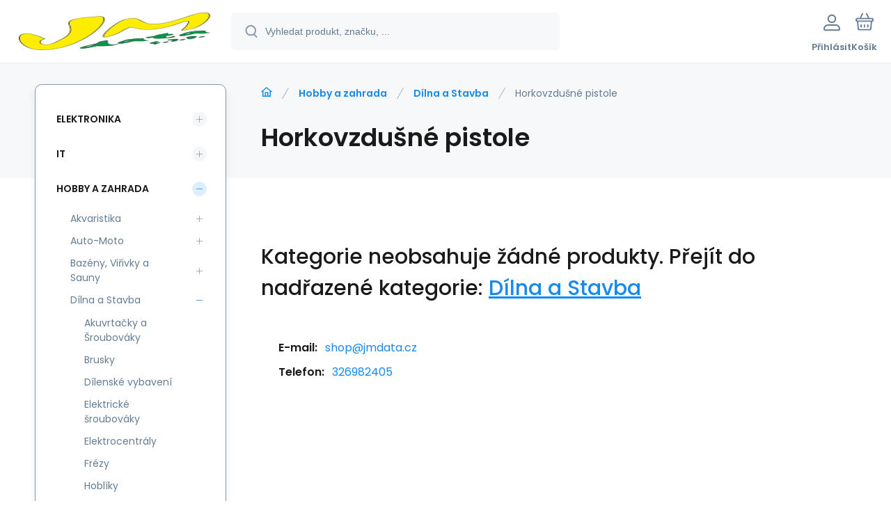

--- FILE ---
content_type: text/html; charset=utf-8
request_url: https://shop2.jmdata.cz/hobby-a-zahrada/dilna-a-stavba/horkovzdusne-pistole/
body_size: 6040
content:
<!DOCTYPE html><html lang="cs"><head prefix="og: http://ogp.me/ns# fb: http://ogp.me/ns/fb#"><meta name="author" content="Elektronický obchod společnosti JMData" data-binargon="{&quot;fce&quot;:&quot;2&quot;, &quot;id&quot;:&quot;629&quot;, &quot;menaId&quot;:&quot;1&quot;, &quot;menaName&quot;:&quot;Kč&quot;, &quot;languageCode&quot;:&quot;cs-CZ&quot;, &quot;skindir&quot;:&quot;demoeshopmaxi&quot;, &quot;cmslang&quot;:&quot;1&quot;, &quot;langiso&quot;:&quot;cs&quot;, &quot;skinversion&quot;:1768899830, &quot;zemeProDoruceniISO&quot;:&quot;&quot;}"><meta name="robots" content="index, follow, max-snippet:-1, max-image-preview:large"><meta http-equiv="content-type" content="text/html; charset=utf-8"><meta property="og:url" content="https://shop2.jmdata.cz/hobby-a-zahrada/dilna-a-stavba/horkovzdusne-pistole/"/><meta property="og:site_name" content="https://shop2.jmdata.cz"/><meta property="og:description" content=""/><meta property="og:title" content="Horkovzdušné pistole"/><link rel="alternate" href="https://shop2.jmdata.cz/hobby-a-zahrada/dilna-a-stavba/horkovzdusne-pistole/" hreflang="cs-CZ" /><meta property="og:type" content="website"/><meta name="keywords" content="Horkovzdušné pistole">
<meta name="audience" content="all">
<link rel="canonical" href="https://shop2.jmdata.cz/hobby-a-zahrada/dilna-a-stavba/horkovzdusne-pistole/"><link rel="shortcut icon" href="https://shop2.jmdata.cz/favicon.ico" type="image/x-icon">
			<meta name="viewport" content="width=device-width,initial-scale=1"><script data-binargon="binargonConfigMaxi">
		var binargonConfigMaxi = {
			"colorPrimary":"rgba(23,138,239,1)",
			"enableCurrency":0,
			"treeOpenLevelLimit": 0,
			"glideJsType": "carousel",
		}
	</script><link href="/skin/demoeshopmaxi/fonts/poppins/_font.css" rel="stylesheet"><style>

				:root {--image-aspect-ratio: 100 / 100;}
				.image-aspect-ratio {aspect-ratio: 100 / 100;}
				
					.commonBurgerMenu__header .commonBurgerMenu__header-logo {background-image:url(https://shop2.jmdata.cz/skin/demoeshopmaxi/logo_1.jpg);aspect-ratio:275 / 54;max-width:100%;height:51px;width:160px;background-position:center;background-size:contain;background-repeat:no-repeat;}
					.commonBurgerMenu__header-name {display: none;}
				</style><link rel="stylesheet" href="/skin/version-1768899830/demoeshopmaxi/css-obecne.css" type="text/css"><title>Horkovzdušné pistole - Elektronický obchod společnosti JMData</title><!--commonTemplates_head--><!--EO commonTemplates_head--></head><body class="cmsBody cmsBody--fce-2 cmsBody--lang-cz"><div class="eshopPage"><header class="header"><div class="header__container container"><div class="header__content content"><div class="header__logo"><a class="logo logo--default-false logo--header" href="https://shop2.jmdata.cz/" title="Elektronický obchod společnosti JMData" role="banner"><img class="logo__image" src="https://shop2.jmdata.cz/getimage.php?name=skin/demoeshopmaxi/logo_1.jpg&amp;maxsizex=275&amp;maxsizey=54&amp;transparency=1" alt="logo" width="275" height="54" title="Elektronický obchod společnosti JMData" loading="lazy"></a></div><label class="header__search"><form class="search search--default" action="https://shop2.jmdata.cz/hledani/" method="post" role="search" id="js-search-form"><div class="search__outerContainer" id="js-search-outer-container"><div class="search__innerContainer" id="js-search-inner-container"><input type="hidden" name="send" value="1"><input type="hidden" name="listpos" value="0"><img class="search__icon" src="https://i.binargon.cz/demoeshopmaxi/search.svg" width="18" height="18" alt="search" loading="lazy"><input class="search__input exclude js-cWhisperer" type="text" name="as_search" placeholder="Vyhledat produkt, značku, ..." autocomplete="off" id="js-search-input"><button class="search__button button-primary" type="submit">Hledat</button></div></div></form></label><div class="header__contact"><div class="contact"><div class="contact__phone"><a class="phone" href="tel:326982405">326982405</a></div><div class="contact__email"><span class="contact__email-value"><a class="email" href="mailto:shop@jmdata.cz">shop@jmdata.cz</a></span></div></div></div><div class="header__control"><div class="control no-select"><div class="control__item control__item--search js-cWhisperer"><div class="control__item-icon"><img src="https://i.binargon.cz/demoeshopmaxi/search_thin.svg" width="21" height="21" alt="search" loading="lazy"></div><div class="control__item-title">Hledat</div></div><div class="control__item control__item--account control__item--active-false" onclick="document.querySelector('.js-common-popup[data-id=commonUserDialog]').classList.add('commonPopUp--visible')"><div class="control__item-icon"><img class="control__item-image" src="https://i.binargon.cz/demoeshopmaxi/rgba(101,125,146,1)/user.svg" width="24" height="25" alt="user" loading="lazy"></div><div class="control__item-title">Přihlásit</div></div><a class="control__item control__item--cart js-cart" href="https://shop2.jmdata.cz/pokladna/?wtemp_krok=1" title="Košík" rel="nofollow"><div class="control__item-icon"><img class="control__item-image" src="https://i.binargon.cz/demoeshopmaxi/rgba(101,125,146,1)/cart.svg" width="26" height="26" alt="cart" loading="lazy"></div><div class="control__item-title" data-mobile="Košík">Košík</div></a></div></div><div class="header__menu"><div class="commonBurger" data-commonBurger='{ "comparsion":0, "language":[{"id":1,"zkratka":"cz","selected":true}], "currency":[{"id":1,"zkratka":"Kč","selected":true}], "favorites":{"count":0}, "comparison":{"count":0}, "warrantyClaim":true, "contacts":{ "phone":"326982405", "mobil":"608983578", "mail":"shop@jmdata.cz" }, "prihlasen":false }'><div class="commonBurger__icon"></div><div class="commonBurger__iconDescription">menu</div></div></div></div></div></header><div class="fce2-3"><div class="fce2-3__grid grid-container grid-container--columns-2 grid-container--rows-2"><div class="fce2-3__grid-background grid-container-background grid-container-background--top"></div><div class="fce2-3__grid-top grid-container-top"><nav class="commonBreadcrumb"><a class="commonBreadcrumb__item commonBreadcrumb__item--first" href="https://shop2.jmdata.cz" title="JMData e-shop"><span class="commonBreadcrumb__textHP"></span></a><a class="commonBreadcrumb__item commonBreadcrumb__item--regular" href="https://shop2.jmdata.cz/hobby-a-zahrada/" title="Hobby a zahrada">Hobby a zahrada</a><a class="commonBreadcrumb__item commonBreadcrumb__item--regular" href="https://shop2.jmdata.cz/hobby-a-zahrada/dilna-a-stavba/" title="Dílna a Stavba">Dílna a Stavba</a><span class="commonBreadcrumb__item commonBreadcrumb__item--last" title="Horkovzdušné pistole">Horkovzdušné pistole</span></nav><h1 class="fce2-3__name js-category-name">Horkovzdušné pistole</h1><div class="fce2-3__info"><div class="js-category-description"></div></div></div><div class="fce2-3__grid-bottom grid-container-bottom"><main class="fce2-3__main"><div class="js-catalog-control"></div><div class="js-more-filters"><div class="moreFilters"></div></div><div class="js-c-cancel-filter" id="js-c-cancel-filter"></div><div class="commonNoProducts"><div class="commonNoProducts__explanation commonNoProducts__explanation--empty"><span class="commonNoProducts__explanation-title">Kategorie neobsahuje žádné produkty.</span> <span class="commonNoProducts__explanation-title">Přejít do nadřazené kategorie:</span> <a class="commonNoProducts__explanation-link" href="https://shop2.jmdata.cz/hobby-a-zahrada/dilna-a-stavba/" title="">Dílna a Stavba</a></div><div class="commonNoProducts__contact"><span class="commonNoProducts__contact-item commonNoProducts__contact-item--email"><span class="commonNoProducts__contact-title">E-mail:</span> <a class="commonNoProducts__contact-link" href="mailto:shop@jmdata.cz">shop@jmdata.cz</a></span><span class="commonNoProducts__contact-item commonNoProducts__contact-item--phone"><span class="commonNoProducts__contact-title">Telefon:</span> <a class="commonNoProducts__contact-link" href="tel:326982405">326982405</a></span></div></div><div class="fce2-3__loadMore js-products-more"></div><div class="fce2-3__pageControl"><section class="js-listcontrol"></section></div></main></div><aside class="fce2__grid-side grid-container-side"><nav class="commonTree" role="navigation" aria-label="Menu" data-test="1"><ul class="commonTree__list commonTree__list--level-1" data-level="1" data-test="1"><li class="commonTree__row commonTree__row--level-1 commonTree__row--hasChildren" data-level="1"><a class="commonTree__link" title="Elektronika" href="https://shop2.jmdata.cz/elektronika/">Elektronika</a><span class="commonTree__toggle commonTree__toggle--closed commonTree__toggle--level-1" data-id="-2147483626" data-level="1"></span></li><li class="commonTree__row commonTree__row--level-1 commonTree__row--hasChildren" data-level="1"><a class="commonTree__link" title="IT" href="https://shop2.jmdata.cz/it/">IT</a><span class="commonTree__toggle commonTree__toggle--closed commonTree__toggle--level-1" data-id="-2147483625" data-level="1"></span></li><li class="commonTree__row commonTree__row--level-1 commonTree__row--open commonTree__row--hasChildren" data-level="1"><a class="commonTree__link commonTree__link--open" title="Hobby a zahrada" href="https://shop2.jmdata.cz/hobby-a-zahrada/">Hobby a zahrada</a><span class="commonTree__toggle commonTree__toggle--open commonTree__toggle--level-1" data-id="-2147483624" data-level="1"></span><ul class="commonTree__list commonTree__list--level-2" data-level="2" data-test="1"><li class="commonTree__row commonTree__row--level-2 commonTree__row--hasChildren" data-level="2"><a class="commonTree__link" title="Akvaristika" href="https://shop2.jmdata.cz/hobby-a-zahrada/akvaristika/">Akvaristika</a><span class="commonTree__toggle commonTree__toggle--closed commonTree__toggle--level-2" data-id="1008" data-level="2"></span></li><li class="commonTree__row commonTree__row--level-2 commonTree__row--hasChildren" data-level="2"><a class="commonTree__link" title="Auto-Moto" href="https://shop2.jmdata.cz/hobby-a-zahrada/auto-moto/">Auto-Moto</a><span class="commonTree__toggle commonTree__toggle--closed commonTree__toggle--level-2" data-id="596" data-level="2"></span></li><li class="commonTree__row commonTree__row--level-2 commonTree__row--hasChildren" data-level="2"><a class="commonTree__link" title="Bazény, Viřivky a Sauny" href="https://shop2.jmdata.cz/hobby-a-zahrada/bazeny-virivky-a-sauny/">Bazény, Viřivky a Sauny</a><span class="commonTree__toggle commonTree__toggle--closed commonTree__toggle--level-2" data-id="648" data-level="2"></span></li><li class="commonTree__row commonTree__row--level-2 commonTree__row--open commonTree__row--hasChildren" data-level="2"><a class="commonTree__link commonTree__link--open" title="Dílna a Stavba" href="https://shop2.jmdata.cz/hobby-a-zahrada/dilna-a-stavba/">Dílna a Stavba</a><span class="commonTree__toggle commonTree__toggle--open commonTree__toggle--level-2" data-id="620" data-level="2"></span><ul class="commonTree__list commonTree__list--level-3" data-level="3" data-test="1"><li class="commonTree__row commonTree__row--level-3" data-level="3"><a class="commonTree__link" title="Akuvrtačky a Šroubováky" href="https://shop2.jmdata.cz/hobby-a-zahrada/dilna-a-stavba/akuvrtacky-a-sroubovaky/">Akuvrtačky a Šroubováky</a></li><li class="commonTree__row commonTree__row--level-3" data-level="3"><a class="commonTree__link" title="Brusky" href="https://shop2.jmdata.cz/hobby-a-zahrada/dilna-a-stavba/brusky/">Brusky</a></li><li class="commonTree__row commonTree__row--level-3" data-level="3"><a class="commonTree__link" title="Dílenské vybavení" href="https://shop2.jmdata.cz/hobby-a-zahrada/dilna-a-stavba/dilenske-vybaveni/">Dílenské vybavení</a></li><li class="commonTree__row commonTree__row--level-3" data-level="3"><a class="commonTree__link" title="Elektrické šroubováky" href="https://shop2.jmdata.cz/hobby-a-zahrada/dilna-a-stavba/elektricke-sroubovaky/">Elektrické šroubováky</a></li><li class="commonTree__row commonTree__row--level-3" data-level="3"><a class="commonTree__link" title="Elektrocentrály" href="https://shop2.jmdata.cz/hobby-a-zahrada/dilna-a-stavba/elektrocentraly/">Elektrocentrály</a></li><li class="commonTree__row commonTree__row--level-3" data-level="3"><a class="commonTree__link" title="Frézy" href="https://shop2.jmdata.cz/hobby-a-zahrada/dilna-a-stavba/frezy/">Frézy</a></li><li class="commonTree__row commonTree__row--level-3" data-level="3"><a class="commonTree__link" title="Hoblíky" href="https://shop2.jmdata.cz/hobby-a-zahrada/dilna-a-stavba/hobliky/">Hoblíky</a></li><li class="commonTree__row commonTree__row--level-3 commonTree__row--open commonTree__row--selected" data-level="3"><a class="commonTree__link commonTree__link--open commonTree__link--selected" title="Horkovzdušné pistole" href="https://shop2.jmdata.cz/hobby-a-zahrada/dilna-a-stavba/horkovzdusne-pistole/">Horkovzdušné pistole</a></li><li class="commonTree__row commonTree__row--level-3" data-level="3"><a class="commonTree__link" title="Kompresory a Svářečky" href="https://shop2.jmdata.cz/hobby-a-zahrada/dilna-a-stavba/kompresory-a-svarecky/">Kompresory a Svářečky</a></li><li class="commonTree__row commonTree__row--level-3" data-level="3"><a class="commonTree__link" title="Měřící přístroje" href="https://shop2.jmdata.cz/hobby-a-zahrada/dilna-a-stavba/merici-pristroje/">Měřící přístroje</a></li><li class="commonTree__row commonTree__row--level-3" data-level="3"><a class="commonTree__link" title="Ostatní elektrické nářadí" href="https://shop2.jmdata.cz/hobby-a-zahrada/dilna-a-stavba/ostatni-elektricke-naradi/">Ostatní elektrické nářadí</a></li><li class="commonTree__row commonTree__row--level-3" data-level="3"><a class="commonTree__link" title="Pily" href="https://shop2.jmdata.cz/hobby-a-zahrada/dilna-a-stavba/pily/">Pily</a></li><li class="commonTree__row commonTree__row--level-3" data-level="3"><a class="commonTree__link" title="Příslušenství k el. nářadí" href="https://shop2.jmdata.cz/hobby-a-zahrada/dilna-a-stavba/prislusenstvi-k-el-naradi/">Příslušenství k el. nářadí</a></li><li class="commonTree__row commonTree__row--level-3" data-level="3"><a class="commonTree__link" title="Prodlužovací přívody" href="https://shop2.jmdata.cz/hobby-a-zahrada/dilna-a-stavba/prodluzovaci-privody/">Prodlužovací přívody</a></li><li class="commonTree__row commonTree__row--level-3" data-level="3"><a class="commonTree__link" title="Ruční nářadí" href="https://shop2.jmdata.cz/hobby-a-zahrada/dilna-a-stavba/rucni-naradi/">Ruční nářadí</a></li><li class="commonTree__row commonTree__row--level-3" data-level="3"><a class="commonTree__link" title="Sety nářadí" href="https://shop2.jmdata.cz/hobby-a-zahrada/dilna-a-stavba/sety-naradi/">Sety nářadí</a></li><li class="commonTree__row commonTree__row--level-3" data-level="3"><a class="commonTree__link" title="Stavební stroje" href="https://shop2.jmdata.cz/hobby-a-zahrada/dilna-a-stavba/stavebni-stroje/">Stavební stroje</a></li><li class="commonTree__row commonTree__row--level-3" data-level="3"><a class="commonTree__link" title="Vrtací kladiva" href="https://shop2.jmdata.cz/hobby-a-zahrada/dilna-a-stavba/vrtaci-kladiva/">Vrtací kladiva</a></li><li class="commonTree__row commonTree__row--level-3" data-level="3"><a class="commonTree__link" title="Vrtačky" href="https://shop2.jmdata.cz/hobby-a-zahrada/dilna-a-stavba/vrtacky/">Vrtačky</a></li></ul></li><li class="commonTree__row commonTree__row--level-2 commonTree__row--hasChildren" data-level="2"><a class="commonTree__link" title="Dům a zahrada" href="https://shop2.jmdata.cz/hobby-a-zahrada/dum-a-zahrada/">Dům a zahrada</a><span class="commonTree__toggle commonTree__toggle--closed commonTree__toggle--level-2" data-id="593" data-level="2"></span></li><li class="commonTree__row commonTree__row--level-2 commonTree__row--hasChildren" data-level="2"><a class="commonTree__link" title="Grily a Udírny" href="https://shop2.jmdata.cz/hobby-a-zahrada/grily-a-udirny/">Grily a Udírny</a><span class="commonTree__toggle commonTree__toggle--closed commonTree__toggle--level-2" data-id="640" data-level="2"></span></li><li class="commonTree__row commonTree__row--level-2 commonTree__row--hasChildren" data-level="2"><a class="commonTree__link" title="Hlodavci" href="https://shop2.jmdata.cz/hobby-a-zahrada/hlodavci/">Hlodavci</a><span class="commonTree__toggle commonTree__toggle--closed commonTree__toggle--level-2" data-id="1006" data-level="2"></span></li><li class="commonTree__row commonTree__row--level-2 commonTree__row--hasChildren" data-level="2"><a class="commonTree__link" title="Interiérové doplňky" href="https://shop2.jmdata.cz/hobby-a-zahrada/interierove-doplnky/">Interiérové doplňky</a><span class="commonTree__toggle commonTree__toggle--closed commonTree__toggle--level-2" data-id="670" data-level="2"></span></li><li class="commonTree__row commonTree__row--level-2 commonTree__row--hasChildren" data-level="2"><a class="commonTree__link" title="Kočky" href="https://shop2.jmdata.cz/hobby-a-zahrada/kocky/">Kočky</a><span class="commonTree__toggle commonTree__toggle--closed commonTree__toggle--level-2" data-id="1004" data-level="2"></span></li><li class="commonTree__row commonTree__row--level-2 commonTree__row--hasChildren" data-level="2"><a class="commonTree__link" title="Nábytek" href="https://shop2.jmdata.cz/hobby-a-zahrada/nabytek/">Nábytek</a><span class="commonTree__toggle commonTree__toggle--closed commonTree__toggle--level-2" data-id="998" data-level="2"></span></li><li class="commonTree__row commonTree__row--level-2 commonTree__row--hasChildren" data-level="2"><a class="commonTree__link" title="Psi" href="https://shop2.jmdata.cz/hobby-a-zahrada/psi/">Psi</a><span class="commonTree__toggle commonTree__toggle--closed commonTree__toggle--level-2" data-id="1002" data-level="2"></span></li><li class="commonTree__row commonTree__row--level-2 commonTree__row--hasChildren" data-level="2"><a class="commonTree__link" title="Ptáci" href="https://shop2.jmdata.cz/hobby-a-zahrada/ptaci/">Ptáci</a><span class="commonTree__toggle commonTree__toggle--closed commonTree__toggle--level-2" data-id="1010" data-level="2"></span></li><li class="commonTree__row commonTree__row--level-2 commonTree__row--hasChildren" data-level="2"><a class="commonTree__link" title="Sekačky na trávu" href="https://shop2.jmdata.cz/hobby-a-zahrada/sekacky-na-travu/">Sekačky na trávu</a><span class="commonTree__toggle commonTree__toggle--closed commonTree__toggle--level-2" data-id="658" data-level="2"></span></li><li class="commonTree__row commonTree__row--level-2 commonTree__row--hasChildren" data-level="2"><a class="commonTree__link" title="Svitidla a žárovky" href="https://shop2.jmdata.cz/hobby-a-zahrada/svitidla-a-zarovky/">Svitidla a žárovky</a><span class="commonTree__toggle commonTree__toggle--closed commonTree__toggle--level-2" data-id="690" data-level="2"></span></li><li class="commonTree__row commonTree__row--level-2 commonTree__row--hasChildren" data-level="2"><a class="commonTree__link" title="Tepelná technika" href="https://shop2.jmdata.cz/hobby-a-zahrada/tepelna-technika/">Tepelná technika</a><span class="commonTree__toggle commonTree__toggle--closed commonTree__toggle--level-2" data-id="675" data-level="2"></span></li><li class="commonTree__row commonTree__row--level-2 commonTree__row--hasChildren" data-level="2"><a class="commonTree__link" title="Teraristika" href="https://shop2.jmdata.cz/hobby-a-zahrada/teraristika/">Teraristika</a><span class="commonTree__toggle commonTree__toggle--closed commonTree__toggle--level-2" data-id="1012" data-level="2"></span></li><li class="commonTree__row commonTree__row--level-2 commonTree__row--hasChildren" data-level="2"><a class="commonTree__link" title="Zabezpečovací technika" href="https://shop2.jmdata.cz/hobby-a-zahrada/zabezpecovaci-technika/">Zabezpečovací technika</a><span class="commonTree__toggle commonTree__toggle--closed commonTree__toggle--level-2" data-id="682" data-level="2"></span></li><li class="commonTree__row commonTree__row--level-2 commonTree__row--hasChildren" data-level="2"><a class="commonTree__link" title="Zahradní nábytek" href="https://shop2.jmdata.cz/hobby-a-zahrada/zahradni-nabytek/">Zahradní nábytek</a><span class="commonTree__toggle commonTree__toggle--closed commonTree__toggle--level-2" data-id="691" data-level="2"></span></li><li class="commonTree__row commonTree__row--level-2 commonTree__row--hasChildren" data-level="2"><a class="commonTree__link" title="Zahradní technika" href="https://shop2.jmdata.cz/hobby-a-zahrada/zahradni-technika/">Zahradní technika</a><span class="commonTree__toggle commonTree__toggle--closed commonTree__toggle--level-2" data-id="608" data-level="2"></span></li></ul></li><li class="commonTree__row commonTree__row--level-1 commonTree__row--hasChildren" data-level="1"><a class="commonTree__link" title="Malé spotřebiče" href="https://shop2.jmdata.cz/male-spotrebice-1/">Malé spotřebiče</a><span class="commonTree__toggle commonTree__toggle--closed commonTree__toggle--level-1" data-id="-2147483623" data-level="1"></span></li><li class="commonTree__row commonTree__row--level-1 commonTree__row--hasChildren" data-level="1"><a class="commonTree__link" title="Velké spotřebiče" href="https://shop2.jmdata.cz/velke-spotrebice-1/">Velké spotřebiče</a><span class="commonTree__toggle commonTree__toggle--closed commonTree__toggle--level-1" data-id="-2147483622" data-level="1"></span></li><li class="commonTree__row commonTree__row--level-1 commonTree__row--hasChildren" data-level="1"><a class="commonTree__link" title="Sport a volný čas" href="https://shop2.jmdata.cz/sport-a-volny-cas/">Sport a volný čas</a><span class="commonTree__toggle commonTree__toggle--closed commonTree__toggle--level-1" data-id="-2147483621" data-level="1"></span></li><li class="commonTree__row commonTree__row--level-1 commonTree__row--hasChildren" data-level="1"><a class="commonTree__link" title="Péče o tělo" href="https://shop2.jmdata.cz/pece-o-telo/">Péče o tělo</a><span class="commonTree__toggle commonTree__toggle--closed commonTree__toggle--level-1" data-id="-2147483620" data-level="1"></span></li></ul></nav><section class="filters" id="js-filters"><div class="filters__title">Filtrovat produkty</div><div class="filters__container" id="js-filters-container"><div class="filters__default js-filters"><script data-binargon="common_filter">var commonFilterRange=commonFilterRange||[];</script><form id="id_commonFilterParametru__1" action="https://shop2.jmdata.cz/hobby-a-zahrada/dilna-a-stavba/horkovzdusne-pistole/" method="post" class="commonFilterParametru commonFilterParametru_default" data-ajaxkatalog="filter"><input type="hidden" name="activateFilter2" value="1"><input type="hidden" name="justActivatedFilter" value="1"><input type="hidden" name="filterAreaCleaner[]" value=""><input type="hidden" name="filterAreaCleaner[]" value="stav"><input type="hidden" name="filterAreaCleaner[]" value="vyrobce"><input type="hidden" name="filterAreaCleaner[]" value=""></form></div></div><div id="js-filters-cancel"></div></section></aside></div></div><template data-binargon="cFilterDialog">{ "url":"https:\/\/shop2.jmdata.cz\/hobby-a-zahrada\/dilna-a-stavba\/horkovzdusne-pistole\/", "categoryName":"Horkovzdušné pistole", "numberOfProducts":0, "hidden":[{ "name":"activateFilter2", "value":"1" },{ "name":"justActivatedFilter", "value":"1" } ], "filtry":[{ "active":false ,"activeCount":0 ,"count":0 ,"id":"" ,"systemId":"stav" ,"name":"multistav[]" ,"name2":"" ,"type":"checkbox-multiple" ,"label":"Stav" ,"values":[] },{ "active":false ,"activeCount":0 ,"count":0 ,"id":"" ,"systemId":"vyrobce" ,"name":"vyrobce[]" ,"name2":"" ,"type":"checkbox-multiple" ,"label":"Výrobce" ,"values":[] },{ "active":false ,"activeCount":0 ,"count":0 ,"id":"" ,"systemId":"skladem" ,"name":"stockonly" ,"name2":"" ,"type":"checkbox" ,"label":"Skladem" ,"value":"1" ,"description":"Vypíše pouze produkty skladem" }], "neaktivniFiltry":[] }</template><div class="container"><div class="content"><div class="distinctArea"><div class="newsletter"><div class="newsletter__title"><div class="newsletter__percent">%</div>Akční nabídky na váš e-mail</div><form class="newsletter__form" action="https://shop2.jmdata.cz/hobby-a-zahrada/dilna-a-stavba/horkovzdusne-pistole/" method="post"><input type="email" class="newsletter__input exclude" name="enov" placeholder="Váš e-mail" pattern="^\s*[^@\s]+@(\w+(-\w+)*\.)+[a-zA-Z]{2,63}\s*$" title="Zadejte validní e-mail" required="1"><button class="newsletter__button button-grey" data-mobile="OK">Přihlásit</button><input data-binargon="commonReCaptcha" type="hidden" autocomplete="off" name="recaptchaResponse" id="recaptchaResponse" class="js-commonReCaptcha-response"><div style="display: none;"><input type="hidden" name="enewscaptcha" id="enewscaptcha" value="1"></div></form></div><div class="distinctArea__contact"><div class="distinctArea__contact-item"><img class="distinctArea__contact-image" src="https://i.binargon.cz/demoeshopmaxi/phone.svg" width="36" height="36" alt="phone" loading="lazy"><div class="distinctArea__contact-title">Zavolejte nám</div><div class="distinctArea__contact-value"><a class="phone phone--newsletter" href="tel:326982405">326982405</a></div></div><div class="distinctArea__contact-item"><img class="distinctArea__contact-image" src="https://i.binargon.cz/demoeshopmaxi/chat.svg" width="36" height="36" alt="chat" loading="lazy"><div class="distinctArea__contact-title">Nebo nám napište na</div><div class="distinctArea__contact-value"><a class="email email--newsletter" href="mailto:shop@jmdata.cz">shop@jmdata.cz</a></div></div></div></div></div></div><footer class="footer"><div class="footer__container container"><div class="footer__content content"><div xmlns:php="http://php.net/xsl" xmlns:exsl="http://exslt.org/common" class="footer__top"><div class="footer__column footer__column-address"><div class="footerHeading"><div class="footerHeading__toggle" onclick="this.parentElement.classList.toggle('active');"></div><span class="footerHeading__text" data-mobile="Kontakt">JMData spol. s r.o.</span></div><address class="address"><div class="address__row address__row--street">T.G.Masaryka 253</div><div class="address__row address__row--city">27713 Kostelec nad Labem</div><div class="address__row address__row--country">Česká Republika</div></address></div><div class="footer__column footer__column-other"><div class="footerHeading"><div class="footerHeading__toggle" onclick="this.parentElement.classList.toggle('active');"></div><span class="footerHeading__text">Další informace</span></div><ul class="footerTextpages footerTextpages--default js-footerTextpages"><li class="footerTextpages__item footerTextpages__item--warrantyClaim"><a href="https://shop2.jmdata.cz/reklamace/" title="Reklamace" class="footerTextpages__link ">Reklamace</a></li></ul></div></div>
<div class="footer__bottom"><div class="footer__copyright"><div class="copyright"><div class="copyright__logo"><a class="logo logo--default-false logo--footer" href="https://shop2.jmdata.cz/" title="Elektronický obchod společnosti JMData" role="banner"><img class="logo__image" src="https://shop2.jmdata.cz/getimage.php?name=skin/demoeshopmaxi/logo_1.jpg&amp;maxsizex=275&amp;maxsizey=54&amp;transparency=1" alt="logo" width="275" height="54" title="Elektronický obchod společnosti JMData" loading="lazy"></a></div><div class="copyright__text">© 2026 Elektronický obchod společnosti JMData | <a class="" href="https://shop2.jmdata.cz/sitemap/" title="Mapa stránek">Mapa stránek</a></div></div></div><div class="footer__payments"></div><div class="footer__binargon"><section class="binargon"><span><a target="_blank" href="https://www.binargon.cz/eshop/" title="Tvorba a pronájem eshopů">Tvorba a pronájem eshopů</a> <a target="_blank" title="Binargon – tvorba eshopů, webových stránek a informačních systémů" href="https://www.binargon.cz/">BINARGON.cz</a></span></section></div></div><div class="footer__recaptcha"><div class="recaptcha" id="binargonRecaptchaBadge"></div><script type="text/javascript" src="/admin/js/binargon.recaptchaBadge.js" async="true" defer></script></div></div></div></footer></div><script type="text/javascript" defer src="/admin/js/index.php?load=binargon.cHeaderMenuClass,binargon.commonBurgerMenu,binargon.commonTree,binargon.cCmsTreeClass,binargon.variantsClass,glide,binargon.cWhispererClass,binargon.cDeliveryClass,binargon.toCart,binargon.commonFilterRange,binargon.ajaxkatalog,binargon.cFilterDialogClass,binargon.cProductsSortExplanation,binargon.cParamDescriptionClass"></script><script type="text/javascript" src="https://shop2.jmdata.cz/version-1768899652/indexjs_2_1_demoeshopmaxi.js" defer></script><!--commonTemplates (začátek)--><script data-binargon="common_json-ld (breadcrumb)" type="application/ld+json">{"@context":"http://schema.org","@type":"BreadcrumbList","itemListElement": [{"@type":"ListItem","position": 1,"item":{"@id":"https:\/\/shop2.jmdata.cz","name":"Elektronický obchod společnosti JMData","image":""}},{"@type":"ListItem","position": 2,"item":{"@id":"https:\/\/shop2.jmdata.cz\/hobby-a-zahrada\/","name":"Hobby a zahrada","image":"https:\/\/shop2.jmdata.cz\/publicdoc\/edsystem\/57.jpg"}},{"@type":"ListItem","position": 3,"item":{"@id":"https:\/\/shop2.jmdata.cz\/hobby-a-zahrada\/dilna-a-stavba\/","name":"Dílna a Stavba","image":"https:\/\/shop2.jmdata.cz\/publicdoc\/edsystem\/97.jpg"}},{"@type":"ListItem","position": 4,"item":{"@id":"https:\/\/shop2.jmdata.cz\/hobby-a-zahrada\/dilna-a-stavba\/horkovzdusne-pistole\/","name":"Horkovzdušné pistole","image":""}}]}</script><!--commonTemplates (konec)--><div class="commonPopUp commonPopUp--id-commonInternationalMenu js-common-popup" data-id="commonInternationalMenu"><div class="commonPopUp__overlay js-common-popup-overlay" data-id="commonInternationalMenu" onclick="this.parentElement.classList.remove('commonPopUp--visible')"></div><div class="commonPopUp__close js-common-popup-close" data-id="commonInternationalMenu" onclick="this.parentElement.classList.remove('commonPopUp--visible')"></div><div class="commonPopUp__content"></div></div><div class="commonPopUp commonPopUp--id-commonUserDialog js-common-popup" data-id="commonUserDialog"><div class="commonPopUp__overlay js-common-popup-overlay" data-id="commonUserDialog" onclick="this.parentElement.classList.remove('commonPopUp--visible')"></div><div class="commonPopUp__close js-common-popup-close" data-id="commonUserDialog" onclick="this.parentElement.classList.remove('commonPopUp--visible')"></div><div class="commonPopUp__content"><div class="commonUserDialog commonUserDialog--common-popup-true" id="commonUserDialog"><div class="commonUserDialog__loginForm"><div class="commonUserDialog__loginForm__title">Přihlášení</div><form method="post" action="https://shop2.jmdata.cz/hobby-a-zahrada/dilna-a-stavba/horkovzdusne-pistole/" class="commonUserDialog__loginForm__form"><input type="hidden" name="loging" value="1"><div class="commonUserDialog__loginForm__row"><label class="commonUserDialog__loginForm__label commonUserDialog__loginForm__label--name">Uživatelské jméno:</label><input class="commonUserDialog__loginForm__input commonUserDialog__loginForm__input--name input" type="text" name="log_new" value="" autocomplete="username"></div><div class="commonUserDialog__loginForm__row"><label class="commonUserDialog__loginForm__label commonUserDialog__loginForm__label--password">Heslo:</label><input class="commonUserDialog__loginForm__input commonUserDialog__loginForm__input--password input" type="password" name="pass_new" value="" autocomplete="current-password"></div><div class="commonUserDialog__loginForm__row commonUserDialog__loginForm__row--buttonsWrap"><a class="commonUserDialog__loginForm__forgottenHref" href="https://shop2.jmdata.cz/prihlaseni/">Zapomenuté heslo</a><button class="commonUserDialog__loginForm__button button" type="submit">Přihlásit</button></div><div class="commonUserDialog__loginForm__row commonUserDialog__loginForm__row--facebook"></div><div class="commonUserDialog__loginForm__row commonUserDialog__loginForm__row--register"><span class="commonUserDialog__loginForm__registrationDesc">Nemáte ještě účet?<a class="commonUserDialog__loginForm__registrationHref" href="https://shop2.jmdata.cz/registrace/">Zaregistrujte se</a><span class="commonUserDialog__loginForm__registrationDot">.</span></span></div></form></div></div></div></div></body></html>


--- FILE ---
content_type: text/html; charset=utf-8
request_url: https://www.google.com/recaptcha/api2/anchor?ar=1&k=6LcKKp4qAAAAAKD3JbWYlGojVvdN1FybJgKqUTLN&co=aHR0cHM6Ly9zaG9wMi5qbWRhdGEuY3o6NDQz&hl=en&v=PoyoqOPhxBO7pBk68S4YbpHZ&size=invisible&anchor-ms=20000&execute-ms=30000&cb=o9u3te65fxzl
body_size: 48853
content:
<!DOCTYPE HTML><html dir="ltr" lang="en"><head><meta http-equiv="Content-Type" content="text/html; charset=UTF-8">
<meta http-equiv="X-UA-Compatible" content="IE=edge">
<title>reCAPTCHA</title>
<style type="text/css">
/* cyrillic-ext */
@font-face {
  font-family: 'Roboto';
  font-style: normal;
  font-weight: 400;
  font-stretch: 100%;
  src: url(//fonts.gstatic.com/s/roboto/v48/KFO7CnqEu92Fr1ME7kSn66aGLdTylUAMa3GUBHMdazTgWw.woff2) format('woff2');
  unicode-range: U+0460-052F, U+1C80-1C8A, U+20B4, U+2DE0-2DFF, U+A640-A69F, U+FE2E-FE2F;
}
/* cyrillic */
@font-face {
  font-family: 'Roboto';
  font-style: normal;
  font-weight: 400;
  font-stretch: 100%;
  src: url(//fonts.gstatic.com/s/roboto/v48/KFO7CnqEu92Fr1ME7kSn66aGLdTylUAMa3iUBHMdazTgWw.woff2) format('woff2');
  unicode-range: U+0301, U+0400-045F, U+0490-0491, U+04B0-04B1, U+2116;
}
/* greek-ext */
@font-face {
  font-family: 'Roboto';
  font-style: normal;
  font-weight: 400;
  font-stretch: 100%;
  src: url(//fonts.gstatic.com/s/roboto/v48/KFO7CnqEu92Fr1ME7kSn66aGLdTylUAMa3CUBHMdazTgWw.woff2) format('woff2');
  unicode-range: U+1F00-1FFF;
}
/* greek */
@font-face {
  font-family: 'Roboto';
  font-style: normal;
  font-weight: 400;
  font-stretch: 100%;
  src: url(//fonts.gstatic.com/s/roboto/v48/KFO7CnqEu92Fr1ME7kSn66aGLdTylUAMa3-UBHMdazTgWw.woff2) format('woff2');
  unicode-range: U+0370-0377, U+037A-037F, U+0384-038A, U+038C, U+038E-03A1, U+03A3-03FF;
}
/* math */
@font-face {
  font-family: 'Roboto';
  font-style: normal;
  font-weight: 400;
  font-stretch: 100%;
  src: url(//fonts.gstatic.com/s/roboto/v48/KFO7CnqEu92Fr1ME7kSn66aGLdTylUAMawCUBHMdazTgWw.woff2) format('woff2');
  unicode-range: U+0302-0303, U+0305, U+0307-0308, U+0310, U+0312, U+0315, U+031A, U+0326-0327, U+032C, U+032F-0330, U+0332-0333, U+0338, U+033A, U+0346, U+034D, U+0391-03A1, U+03A3-03A9, U+03B1-03C9, U+03D1, U+03D5-03D6, U+03F0-03F1, U+03F4-03F5, U+2016-2017, U+2034-2038, U+203C, U+2040, U+2043, U+2047, U+2050, U+2057, U+205F, U+2070-2071, U+2074-208E, U+2090-209C, U+20D0-20DC, U+20E1, U+20E5-20EF, U+2100-2112, U+2114-2115, U+2117-2121, U+2123-214F, U+2190, U+2192, U+2194-21AE, U+21B0-21E5, U+21F1-21F2, U+21F4-2211, U+2213-2214, U+2216-22FF, U+2308-230B, U+2310, U+2319, U+231C-2321, U+2336-237A, U+237C, U+2395, U+239B-23B7, U+23D0, U+23DC-23E1, U+2474-2475, U+25AF, U+25B3, U+25B7, U+25BD, U+25C1, U+25CA, U+25CC, U+25FB, U+266D-266F, U+27C0-27FF, U+2900-2AFF, U+2B0E-2B11, U+2B30-2B4C, U+2BFE, U+3030, U+FF5B, U+FF5D, U+1D400-1D7FF, U+1EE00-1EEFF;
}
/* symbols */
@font-face {
  font-family: 'Roboto';
  font-style: normal;
  font-weight: 400;
  font-stretch: 100%;
  src: url(//fonts.gstatic.com/s/roboto/v48/KFO7CnqEu92Fr1ME7kSn66aGLdTylUAMaxKUBHMdazTgWw.woff2) format('woff2');
  unicode-range: U+0001-000C, U+000E-001F, U+007F-009F, U+20DD-20E0, U+20E2-20E4, U+2150-218F, U+2190, U+2192, U+2194-2199, U+21AF, U+21E6-21F0, U+21F3, U+2218-2219, U+2299, U+22C4-22C6, U+2300-243F, U+2440-244A, U+2460-24FF, U+25A0-27BF, U+2800-28FF, U+2921-2922, U+2981, U+29BF, U+29EB, U+2B00-2BFF, U+4DC0-4DFF, U+FFF9-FFFB, U+10140-1018E, U+10190-1019C, U+101A0, U+101D0-101FD, U+102E0-102FB, U+10E60-10E7E, U+1D2C0-1D2D3, U+1D2E0-1D37F, U+1F000-1F0FF, U+1F100-1F1AD, U+1F1E6-1F1FF, U+1F30D-1F30F, U+1F315, U+1F31C, U+1F31E, U+1F320-1F32C, U+1F336, U+1F378, U+1F37D, U+1F382, U+1F393-1F39F, U+1F3A7-1F3A8, U+1F3AC-1F3AF, U+1F3C2, U+1F3C4-1F3C6, U+1F3CA-1F3CE, U+1F3D4-1F3E0, U+1F3ED, U+1F3F1-1F3F3, U+1F3F5-1F3F7, U+1F408, U+1F415, U+1F41F, U+1F426, U+1F43F, U+1F441-1F442, U+1F444, U+1F446-1F449, U+1F44C-1F44E, U+1F453, U+1F46A, U+1F47D, U+1F4A3, U+1F4B0, U+1F4B3, U+1F4B9, U+1F4BB, U+1F4BF, U+1F4C8-1F4CB, U+1F4D6, U+1F4DA, U+1F4DF, U+1F4E3-1F4E6, U+1F4EA-1F4ED, U+1F4F7, U+1F4F9-1F4FB, U+1F4FD-1F4FE, U+1F503, U+1F507-1F50B, U+1F50D, U+1F512-1F513, U+1F53E-1F54A, U+1F54F-1F5FA, U+1F610, U+1F650-1F67F, U+1F687, U+1F68D, U+1F691, U+1F694, U+1F698, U+1F6AD, U+1F6B2, U+1F6B9-1F6BA, U+1F6BC, U+1F6C6-1F6CF, U+1F6D3-1F6D7, U+1F6E0-1F6EA, U+1F6F0-1F6F3, U+1F6F7-1F6FC, U+1F700-1F7FF, U+1F800-1F80B, U+1F810-1F847, U+1F850-1F859, U+1F860-1F887, U+1F890-1F8AD, U+1F8B0-1F8BB, U+1F8C0-1F8C1, U+1F900-1F90B, U+1F93B, U+1F946, U+1F984, U+1F996, U+1F9E9, U+1FA00-1FA6F, U+1FA70-1FA7C, U+1FA80-1FA89, U+1FA8F-1FAC6, U+1FACE-1FADC, U+1FADF-1FAE9, U+1FAF0-1FAF8, U+1FB00-1FBFF;
}
/* vietnamese */
@font-face {
  font-family: 'Roboto';
  font-style: normal;
  font-weight: 400;
  font-stretch: 100%;
  src: url(//fonts.gstatic.com/s/roboto/v48/KFO7CnqEu92Fr1ME7kSn66aGLdTylUAMa3OUBHMdazTgWw.woff2) format('woff2');
  unicode-range: U+0102-0103, U+0110-0111, U+0128-0129, U+0168-0169, U+01A0-01A1, U+01AF-01B0, U+0300-0301, U+0303-0304, U+0308-0309, U+0323, U+0329, U+1EA0-1EF9, U+20AB;
}
/* latin-ext */
@font-face {
  font-family: 'Roboto';
  font-style: normal;
  font-weight: 400;
  font-stretch: 100%;
  src: url(//fonts.gstatic.com/s/roboto/v48/KFO7CnqEu92Fr1ME7kSn66aGLdTylUAMa3KUBHMdazTgWw.woff2) format('woff2');
  unicode-range: U+0100-02BA, U+02BD-02C5, U+02C7-02CC, U+02CE-02D7, U+02DD-02FF, U+0304, U+0308, U+0329, U+1D00-1DBF, U+1E00-1E9F, U+1EF2-1EFF, U+2020, U+20A0-20AB, U+20AD-20C0, U+2113, U+2C60-2C7F, U+A720-A7FF;
}
/* latin */
@font-face {
  font-family: 'Roboto';
  font-style: normal;
  font-weight: 400;
  font-stretch: 100%;
  src: url(//fonts.gstatic.com/s/roboto/v48/KFO7CnqEu92Fr1ME7kSn66aGLdTylUAMa3yUBHMdazQ.woff2) format('woff2');
  unicode-range: U+0000-00FF, U+0131, U+0152-0153, U+02BB-02BC, U+02C6, U+02DA, U+02DC, U+0304, U+0308, U+0329, U+2000-206F, U+20AC, U+2122, U+2191, U+2193, U+2212, U+2215, U+FEFF, U+FFFD;
}
/* cyrillic-ext */
@font-face {
  font-family: 'Roboto';
  font-style: normal;
  font-weight: 500;
  font-stretch: 100%;
  src: url(//fonts.gstatic.com/s/roboto/v48/KFO7CnqEu92Fr1ME7kSn66aGLdTylUAMa3GUBHMdazTgWw.woff2) format('woff2');
  unicode-range: U+0460-052F, U+1C80-1C8A, U+20B4, U+2DE0-2DFF, U+A640-A69F, U+FE2E-FE2F;
}
/* cyrillic */
@font-face {
  font-family: 'Roboto';
  font-style: normal;
  font-weight: 500;
  font-stretch: 100%;
  src: url(//fonts.gstatic.com/s/roboto/v48/KFO7CnqEu92Fr1ME7kSn66aGLdTylUAMa3iUBHMdazTgWw.woff2) format('woff2');
  unicode-range: U+0301, U+0400-045F, U+0490-0491, U+04B0-04B1, U+2116;
}
/* greek-ext */
@font-face {
  font-family: 'Roboto';
  font-style: normal;
  font-weight: 500;
  font-stretch: 100%;
  src: url(//fonts.gstatic.com/s/roboto/v48/KFO7CnqEu92Fr1ME7kSn66aGLdTylUAMa3CUBHMdazTgWw.woff2) format('woff2');
  unicode-range: U+1F00-1FFF;
}
/* greek */
@font-face {
  font-family: 'Roboto';
  font-style: normal;
  font-weight: 500;
  font-stretch: 100%;
  src: url(//fonts.gstatic.com/s/roboto/v48/KFO7CnqEu92Fr1ME7kSn66aGLdTylUAMa3-UBHMdazTgWw.woff2) format('woff2');
  unicode-range: U+0370-0377, U+037A-037F, U+0384-038A, U+038C, U+038E-03A1, U+03A3-03FF;
}
/* math */
@font-face {
  font-family: 'Roboto';
  font-style: normal;
  font-weight: 500;
  font-stretch: 100%;
  src: url(//fonts.gstatic.com/s/roboto/v48/KFO7CnqEu92Fr1ME7kSn66aGLdTylUAMawCUBHMdazTgWw.woff2) format('woff2');
  unicode-range: U+0302-0303, U+0305, U+0307-0308, U+0310, U+0312, U+0315, U+031A, U+0326-0327, U+032C, U+032F-0330, U+0332-0333, U+0338, U+033A, U+0346, U+034D, U+0391-03A1, U+03A3-03A9, U+03B1-03C9, U+03D1, U+03D5-03D6, U+03F0-03F1, U+03F4-03F5, U+2016-2017, U+2034-2038, U+203C, U+2040, U+2043, U+2047, U+2050, U+2057, U+205F, U+2070-2071, U+2074-208E, U+2090-209C, U+20D0-20DC, U+20E1, U+20E5-20EF, U+2100-2112, U+2114-2115, U+2117-2121, U+2123-214F, U+2190, U+2192, U+2194-21AE, U+21B0-21E5, U+21F1-21F2, U+21F4-2211, U+2213-2214, U+2216-22FF, U+2308-230B, U+2310, U+2319, U+231C-2321, U+2336-237A, U+237C, U+2395, U+239B-23B7, U+23D0, U+23DC-23E1, U+2474-2475, U+25AF, U+25B3, U+25B7, U+25BD, U+25C1, U+25CA, U+25CC, U+25FB, U+266D-266F, U+27C0-27FF, U+2900-2AFF, U+2B0E-2B11, U+2B30-2B4C, U+2BFE, U+3030, U+FF5B, U+FF5D, U+1D400-1D7FF, U+1EE00-1EEFF;
}
/* symbols */
@font-face {
  font-family: 'Roboto';
  font-style: normal;
  font-weight: 500;
  font-stretch: 100%;
  src: url(//fonts.gstatic.com/s/roboto/v48/KFO7CnqEu92Fr1ME7kSn66aGLdTylUAMaxKUBHMdazTgWw.woff2) format('woff2');
  unicode-range: U+0001-000C, U+000E-001F, U+007F-009F, U+20DD-20E0, U+20E2-20E4, U+2150-218F, U+2190, U+2192, U+2194-2199, U+21AF, U+21E6-21F0, U+21F3, U+2218-2219, U+2299, U+22C4-22C6, U+2300-243F, U+2440-244A, U+2460-24FF, U+25A0-27BF, U+2800-28FF, U+2921-2922, U+2981, U+29BF, U+29EB, U+2B00-2BFF, U+4DC0-4DFF, U+FFF9-FFFB, U+10140-1018E, U+10190-1019C, U+101A0, U+101D0-101FD, U+102E0-102FB, U+10E60-10E7E, U+1D2C0-1D2D3, U+1D2E0-1D37F, U+1F000-1F0FF, U+1F100-1F1AD, U+1F1E6-1F1FF, U+1F30D-1F30F, U+1F315, U+1F31C, U+1F31E, U+1F320-1F32C, U+1F336, U+1F378, U+1F37D, U+1F382, U+1F393-1F39F, U+1F3A7-1F3A8, U+1F3AC-1F3AF, U+1F3C2, U+1F3C4-1F3C6, U+1F3CA-1F3CE, U+1F3D4-1F3E0, U+1F3ED, U+1F3F1-1F3F3, U+1F3F5-1F3F7, U+1F408, U+1F415, U+1F41F, U+1F426, U+1F43F, U+1F441-1F442, U+1F444, U+1F446-1F449, U+1F44C-1F44E, U+1F453, U+1F46A, U+1F47D, U+1F4A3, U+1F4B0, U+1F4B3, U+1F4B9, U+1F4BB, U+1F4BF, U+1F4C8-1F4CB, U+1F4D6, U+1F4DA, U+1F4DF, U+1F4E3-1F4E6, U+1F4EA-1F4ED, U+1F4F7, U+1F4F9-1F4FB, U+1F4FD-1F4FE, U+1F503, U+1F507-1F50B, U+1F50D, U+1F512-1F513, U+1F53E-1F54A, U+1F54F-1F5FA, U+1F610, U+1F650-1F67F, U+1F687, U+1F68D, U+1F691, U+1F694, U+1F698, U+1F6AD, U+1F6B2, U+1F6B9-1F6BA, U+1F6BC, U+1F6C6-1F6CF, U+1F6D3-1F6D7, U+1F6E0-1F6EA, U+1F6F0-1F6F3, U+1F6F7-1F6FC, U+1F700-1F7FF, U+1F800-1F80B, U+1F810-1F847, U+1F850-1F859, U+1F860-1F887, U+1F890-1F8AD, U+1F8B0-1F8BB, U+1F8C0-1F8C1, U+1F900-1F90B, U+1F93B, U+1F946, U+1F984, U+1F996, U+1F9E9, U+1FA00-1FA6F, U+1FA70-1FA7C, U+1FA80-1FA89, U+1FA8F-1FAC6, U+1FACE-1FADC, U+1FADF-1FAE9, U+1FAF0-1FAF8, U+1FB00-1FBFF;
}
/* vietnamese */
@font-face {
  font-family: 'Roboto';
  font-style: normal;
  font-weight: 500;
  font-stretch: 100%;
  src: url(//fonts.gstatic.com/s/roboto/v48/KFO7CnqEu92Fr1ME7kSn66aGLdTylUAMa3OUBHMdazTgWw.woff2) format('woff2');
  unicode-range: U+0102-0103, U+0110-0111, U+0128-0129, U+0168-0169, U+01A0-01A1, U+01AF-01B0, U+0300-0301, U+0303-0304, U+0308-0309, U+0323, U+0329, U+1EA0-1EF9, U+20AB;
}
/* latin-ext */
@font-face {
  font-family: 'Roboto';
  font-style: normal;
  font-weight: 500;
  font-stretch: 100%;
  src: url(//fonts.gstatic.com/s/roboto/v48/KFO7CnqEu92Fr1ME7kSn66aGLdTylUAMa3KUBHMdazTgWw.woff2) format('woff2');
  unicode-range: U+0100-02BA, U+02BD-02C5, U+02C7-02CC, U+02CE-02D7, U+02DD-02FF, U+0304, U+0308, U+0329, U+1D00-1DBF, U+1E00-1E9F, U+1EF2-1EFF, U+2020, U+20A0-20AB, U+20AD-20C0, U+2113, U+2C60-2C7F, U+A720-A7FF;
}
/* latin */
@font-face {
  font-family: 'Roboto';
  font-style: normal;
  font-weight: 500;
  font-stretch: 100%;
  src: url(//fonts.gstatic.com/s/roboto/v48/KFO7CnqEu92Fr1ME7kSn66aGLdTylUAMa3yUBHMdazQ.woff2) format('woff2');
  unicode-range: U+0000-00FF, U+0131, U+0152-0153, U+02BB-02BC, U+02C6, U+02DA, U+02DC, U+0304, U+0308, U+0329, U+2000-206F, U+20AC, U+2122, U+2191, U+2193, U+2212, U+2215, U+FEFF, U+FFFD;
}
/* cyrillic-ext */
@font-face {
  font-family: 'Roboto';
  font-style: normal;
  font-weight: 900;
  font-stretch: 100%;
  src: url(//fonts.gstatic.com/s/roboto/v48/KFO7CnqEu92Fr1ME7kSn66aGLdTylUAMa3GUBHMdazTgWw.woff2) format('woff2');
  unicode-range: U+0460-052F, U+1C80-1C8A, U+20B4, U+2DE0-2DFF, U+A640-A69F, U+FE2E-FE2F;
}
/* cyrillic */
@font-face {
  font-family: 'Roboto';
  font-style: normal;
  font-weight: 900;
  font-stretch: 100%;
  src: url(//fonts.gstatic.com/s/roboto/v48/KFO7CnqEu92Fr1ME7kSn66aGLdTylUAMa3iUBHMdazTgWw.woff2) format('woff2');
  unicode-range: U+0301, U+0400-045F, U+0490-0491, U+04B0-04B1, U+2116;
}
/* greek-ext */
@font-face {
  font-family: 'Roboto';
  font-style: normal;
  font-weight: 900;
  font-stretch: 100%;
  src: url(//fonts.gstatic.com/s/roboto/v48/KFO7CnqEu92Fr1ME7kSn66aGLdTylUAMa3CUBHMdazTgWw.woff2) format('woff2');
  unicode-range: U+1F00-1FFF;
}
/* greek */
@font-face {
  font-family: 'Roboto';
  font-style: normal;
  font-weight: 900;
  font-stretch: 100%;
  src: url(//fonts.gstatic.com/s/roboto/v48/KFO7CnqEu92Fr1ME7kSn66aGLdTylUAMa3-UBHMdazTgWw.woff2) format('woff2');
  unicode-range: U+0370-0377, U+037A-037F, U+0384-038A, U+038C, U+038E-03A1, U+03A3-03FF;
}
/* math */
@font-face {
  font-family: 'Roboto';
  font-style: normal;
  font-weight: 900;
  font-stretch: 100%;
  src: url(//fonts.gstatic.com/s/roboto/v48/KFO7CnqEu92Fr1ME7kSn66aGLdTylUAMawCUBHMdazTgWw.woff2) format('woff2');
  unicode-range: U+0302-0303, U+0305, U+0307-0308, U+0310, U+0312, U+0315, U+031A, U+0326-0327, U+032C, U+032F-0330, U+0332-0333, U+0338, U+033A, U+0346, U+034D, U+0391-03A1, U+03A3-03A9, U+03B1-03C9, U+03D1, U+03D5-03D6, U+03F0-03F1, U+03F4-03F5, U+2016-2017, U+2034-2038, U+203C, U+2040, U+2043, U+2047, U+2050, U+2057, U+205F, U+2070-2071, U+2074-208E, U+2090-209C, U+20D0-20DC, U+20E1, U+20E5-20EF, U+2100-2112, U+2114-2115, U+2117-2121, U+2123-214F, U+2190, U+2192, U+2194-21AE, U+21B0-21E5, U+21F1-21F2, U+21F4-2211, U+2213-2214, U+2216-22FF, U+2308-230B, U+2310, U+2319, U+231C-2321, U+2336-237A, U+237C, U+2395, U+239B-23B7, U+23D0, U+23DC-23E1, U+2474-2475, U+25AF, U+25B3, U+25B7, U+25BD, U+25C1, U+25CA, U+25CC, U+25FB, U+266D-266F, U+27C0-27FF, U+2900-2AFF, U+2B0E-2B11, U+2B30-2B4C, U+2BFE, U+3030, U+FF5B, U+FF5D, U+1D400-1D7FF, U+1EE00-1EEFF;
}
/* symbols */
@font-face {
  font-family: 'Roboto';
  font-style: normal;
  font-weight: 900;
  font-stretch: 100%;
  src: url(//fonts.gstatic.com/s/roboto/v48/KFO7CnqEu92Fr1ME7kSn66aGLdTylUAMaxKUBHMdazTgWw.woff2) format('woff2');
  unicode-range: U+0001-000C, U+000E-001F, U+007F-009F, U+20DD-20E0, U+20E2-20E4, U+2150-218F, U+2190, U+2192, U+2194-2199, U+21AF, U+21E6-21F0, U+21F3, U+2218-2219, U+2299, U+22C4-22C6, U+2300-243F, U+2440-244A, U+2460-24FF, U+25A0-27BF, U+2800-28FF, U+2921-2922, U+2981, U+29BF, U+29EB, U+2B00-2BFF, U+4DC0-4DFF, U+FFF9-FFFB, U+10140-1018E, U+10190-1019C, U+101A0, U+101D0-101FD, U+102E0-102FB, U+10E60-10E7E, U+1D2C0-1D2D3, U+1D2E0-1D37F, U+1F000-1F0FF, U+1F100-1F1AD, U+1F1E6-1F1FF, U+1F30D-1F30F, U+1F315, U+1F31C, U+1F31E, U+1F320-1F32C, U+1F336, U+1F378, U+1F37D, U+1F382, U+1F393-1F39F, U+1F3A7-1F3A8, U+1F3AC-1F3AF, U+1F3C2, U+1F3C4-1F3C6, U+1F3CA-1F3CE, U+1F3D4-1F3E0, U+1F3ED, U+1F3F1-1F3F3, U+1F3F5-1F3F7, U+1F408, U+1F415, U+1F41F, U+1F426, U+1F43F, U+1F441-1F442, U+1F444, U+1F446-1F449, U+1F44C-1F44E, U+1F453, U+1F46A, U+1F47D, U+1F4A3, U+1F4B0, U+1F4B3, U+1F4B9, U+1F4BB, U+1F4BF, U+1F4C8-1F4CB, U+1F4D6, U+1F4DA, U+1F4DF, U+1F4E3-1F4E6, U+1F4EA-1F4ED, U+1F4F7, U+1F4F9-1F4FB, U+1F4FD-1F4FE, U+1F503, U+1F507-1F50B, U+1F50D, U+1F512-1F513, U+1F53E-1F54A, U+1F54F-1F5FA, U+1F610, U+1F650-1F67F, U+1F687, U+1F68D, U+1F691, U+1F694, U+1F698, U+1F6AD, U+1F6B2, U+1F6B9-1F6BA, U+1F6BC, U+1F6C6-1F6CF, U+1F6D3-1F6D7, U+1F6E0-1F6EA, U+1F6F0-1F6F3, U+1F6F7-1F6FC, U+1F700-1F7FF, U+1F800-1F80B, U+1F810-1F847, U+1F850-1F859, U+1F860-1F887, U+1F890-1F8AD, U+1F8B0-1F8BB, U+1F8C0-1F8C1, U+1F900-1F90B, U+1F93B, U+1F946, U+1F984, U+1F996, U+1F9E9, U+1FA00-1FA6F, U+1FA70-1FA7C, U+1FA80-1FA89, U+1FA8F-1FAC6, U+1FACE-1FADC, U+1FADF-1FAE9, U+1FAF0-1FAF8, U+1FB00-1FBFF;
}
/* vietnamese */
@font-face {
  font-family: 'Roboto';
  font-style: normal;
  font-weight: 900;
  font-stretch: 100%;
  src: url(//fonts.gstatic.com/s/roboto/v48/KFO7CnqEu92Fr1ME7kSn66aGLdTylUAMa3OUBHMdazTgWw.woff2) format('woff2');
  unicode-range: U+0102-0103, U+0110-0111, U+0128-0129, U+0168-0169, U+01A0-01A1, U+01AF-01B0, U+0300-0301, U+0303-0304, U+0308-0309, U+0323, U+0329, U+1EA0-1EF9, U+20AB;
}
/* latin-ext */
@font-face {
  font-family: 'Roboto';
  font-style: normal;
  font-weight: 900;
  font-stretch: 100%;
  src: url(//fonts.gstatic.com/s/roboto/v48/KFO7CnqEu92Fr1ME7kSn66aGLdTylUAMa3KUBHMdazTgWw.woff2) format('woff2');
  unicode-range: U+0100-02BA, U+02BD-02C5, U+02C7-02CC, U+02CE-02D7, U+02DD-02FF, U+0304, U+0308, U+0329, U+1D00-1DBF, U+1E00-1E9F, U+1EF2-1EFF, U+2020, U+20A0-20AB, U+20AD-20C0, U+2113, U+2C60-2C7F, U+A720-A7FF;
}
/* latin */
@font-face {
  font-family: 'Roboto';
  font-style: normal;
  font-weight: 900;
  font-stretch: 100%;
  src: url(//fonts.gstatic.com/s/roboto/v48/KFO7CnqEu92Fr1ME7kSn66aGLdTylUAMa3yUBHMdazQ.woff2) format('woff2');
  unicode-range: U+0000-00FF, U+0131, U+0152-0153, U+02BB-02BC, U+02C6, U+02DA, U+02DC, U+0304, U+0308, U+0329, U+2000-206F, U+20AC, U+2122, U+2191, U+2193, U+2212, U+2215, U+FEFF, U+FFFD;
}

</style>
<link rel="stylesheet" type="text/css" href="https://www.gstatic.com/recaptcha/releases/PoyoqOPhxBO7pBk68S4YbpHZ/styles__ltr.css">
<script nonce="QuQEEJltYfgSqJapJnVjiw" type="text/javascript">window['__recaptcha_api'] = 'https://www.google.com/recaptcha/api2/';</script>
<script type="text/javascript" src="https://www.gstatic.com/recaptcha/releases/PoyoqOPhxBO7pBk68S4YbpHZ/recaptcha__en.js" nonce="QuQEEJltYfgSqJapJnVjiw">
      
    </script></head>
<body><div id="rc-anchor-alert" class="rc-anchor-alert"></div>
<input type="hidden" id="recaptcha-token" value="[base64]">
<script type="text/javascript" nonce="QuQEEJltYfgSqJapJnVjiw">
      recaptcha.anchor.Main.init("[\x22ainput\x22,[\x22bgdata\x22,\x22\x22,\[base64]/[base64]/[base64]/ZyhXLGgpOnEoW04sMjEsbF0sVywwKSxoKSxmYWxzZSxmYWxzZSl9Y2F0Y2goayl7RygzNTgsVyk/[base64]/[base64]/[base64]/[base64]/[base64]/[base64]/[base64]/bmV3IEJbT10oRFswXSk6dz09Mj9uZXcgQltPXShEWzBdLERbMV0pOnc9PTM/bmV3IEJbT10oRFswXSxEWzFdLERbMl0pOnc9PTQ/[base64]/[base64]/[base64]/[base64]/[base64]\\u003d\x22,\[base64]\\u003d\\u003d\x22,\x22w4pPdMKvwrFJTsK4dEJhw6A8wqXCt8OSwqxwwp4+w64NZHrCgMKUworCk8OQwqo/KMORw4LDjHwXwoXDpsOmwojDoEgaN8KMwooCKy9JBcORw6vDjsKGwr5QViJQw5sFw4XCrivCnRFDRcOzw6PCszLCjsKbbcOefcO9wrJcwq5vIxUew5DCp2vCrMOQC8O/[base64]/CgXskBcOINH/CkVAcw7jDuwjCj00tQsOQw5sSw7/CkU19OyHDssK2w4cUNMKCw7TDssOpSMOowp8WYRnClGLDmRJOw7DCslVyX8KdFnXDjR9Lw4dBasKzB8KQKcKBfm4cwr4Owp1vw6UGw5p1w5HDqyc5e0o7IsKrw452KsOwwq/Ds8OgHcKhw47Dv3BPA8OyYMK2QWDCgSt6wpRNw7/Cv3pfQx9Sw4LCs1Q8wr5/HcOfKcOZITgBPBR6wrTChVRnwr3CmHPCq2XDgcK4TXnCuWtGE8O/[base64]/BQLCrcKSc3nDuh/[base64]/w44uw5JOw4wWFMK0w71Iw7dvBCDDtQ7Cu8Ktw5E9w44Cw5PCn8KvLsK/[base64]/asKXwrhBdgnCgMOqVxkyworCn8OQw6lXwqUiw63CiMOFYWkHKMOFPcOVw7/Ck8O7fsKiw6kONcKuwrDDknV7KcK4Z8OFKMOWDcO4DATDocO3VAVQBTBgwopiJjJiIMK1wqJmfBNQw5srwrXCkzTDnnlgwptIWhzCksKZwrEaAcOzwrEBwpXDkmnCvShfc2/CvsKCI8OKBUbDnXXDkxArw5zCskxNB8K5wrc8Si3ChsKrwrPDpcO4w5jCnMOqecO1OsKFfMO0QcOdwrJ0QMKLcgQbwpfDmFnDnsKvacOtw6o2JcOza8O2w7Jdw7YxwqvChsORbBbDkw7Cp08jwoLCrHnCiMO0UMOAwps/SMKbAHB6w4o5UsO6JgYGXUVNwpnCoMKjw7vDgCANYcKqwp57CXzDhU84csO5XMKzwolOwpdKw4VTwr/Dm8KKM8O0C8O7wrjDk3HDoExrwpbCjsKQLcO6E8OBW8OtZcObKsKOFcOcPzJqRsOREDNdRXYZwpdIDcKKw7/CicOqwoPCpmbDmi7DvsOMTMKDQ0RqwowhSzxyGcKbw7MQQsK8w5fCqcK8L3ggH8KywrLCoGpXwq7CmyHCmx88w6FLNHhtw6HDqjZKJVPDriphw5TDthrCiXhQw4FoMcKKw4HDpSDCkMKgw6gZw6/Dt2p6w5NPRcO8I8KPYMKUBXvDthoBEnopQsOQGhlpw63DmlnCh8K9w5zCqsOEXR8Pwohew4dWJUwLw5zCnRTDqMKLb1bCliLDkHbChMKERGd9FGk4w5PCoMOycMKVw4HCksKeDcKrf8KAbwfCqcOBGHXCvMOSGQhsw78/dChywptawpQIDMO0wpENw5jCtcKJwpozQBDCmUpSSizDglnCucKrw5DDuMKRJcOewp/Ctk0Jw6UWXsKBw4h1XFLCucKBBcO+wrY9wqNjWnEbD8O5w5rCncOvaMK7e8OIw4LCrD8Nw63CpcOkYcKSNR3DjGwQwoXDusK5wrDDjsKrw6B5L8Oow4IVHsK5GUEUwq/[base64]/DjyjChcOSNi5BAMOpw5pVwqfCk8OGwr0Lwrpmw7cnbsO/wpXDnsKqL1bCpcOFwpQ/w6vDuT4iw7TDucKHDnEVZD7DsBZcZsO2dWzDkMKfworCpgPCvcORw4DCkcK+wrQCTsKhTcKgLcOswojDnxNJwrRWwoHCqU8APsKvQcKyUQDClVofFcK7wqrDqsOkOBUqG03Ckn3CqFnCrUQybsOZcMO1RUnCnnTDoTrDoH/[base64]/DmDnCu8KYR2FzRHoSwrbCkcK3w5HCgcK5wpItdVogTnsDw4DCjRTDgAnCg8Omwo7CgcO3RHbDmnPDgsOLw4LDqMKEwrQMKBfCtToUQz7Cn8KxOmLCngbCncKEw6vCpU4zcRZvw5HDqGfCtkhVP3tXw5/DrD1/VSJLCsKBSsOjOwfDjsKobcOJw4wfRkRsw6XCpcO2LcKRAz1YQcKRwrHCsVLDpwkIwp7DpsKOwp/CssOOw67CicKNwp8Nw7TCk8OHA8KhwobCvRZcwqsBT3jCiMKOw6/CkcKmAMObeRTDocKnDCHDkhnDosK/w5FoPMKGw63CgVzCu8K2NltFC8OJXcOdwqjCqMKVwpkGw6nCpnIrwp/Dp8KXw7YZDcOEbsOuXEjClcKAF8KywqVZP1l4HMK/w5xmwpREKsKkAcKnw6nCkivCpMO3A8O+NErDl8O8QcKUZ8OEwol2wrHClcOQcwgkc8OiTQIPw6tGw5ARezMfa8OeVhgqcsKXOBjDllvCocKCw6phw5/[base64]/D3HDosKLwoInw7TCvQNjVMOQDMKEw7wGw7dbeDTDrMK/wrDDrj9Dw73Ck0E0w6PDsEwlwq7DpkdPwr9mNSjCg3nDhMKFwq/CtMKZwrF1w6TCicKeV2rDs8KUU8O9wo0hwrcZw4PClAAXwr4Fw5TDqB9Lw7LDlMO5wqdbaAvDml1ew6TCokTCjnrCi8O3MMKhb8Krwr/CmsKCwpXCusKrLMKIwr3CrsKuw7VPw4BXTiQvT2UaR8OLfA3DtsK9cMKIw610EyN4wogUJMOCGsKxScOGw5sqwq1iAMKowp9lOsKmw7MSw5JNacK2W8OpRsOhTm5UwpXDsl/DpcK1wqrDmcKgTcKwUkQ5LnEWQnRQwrMfMGPDocKnwowQekBZw4YgcRvCrcOswp/DpjbClcOTIcOTPsKrw5QHQcKRCTw8TA4FfAjDtzLDvsKWZcKPw5PCucKGUS/CrsO9R03DgMOPGGUiX8KGJMOHwrDCpi/DgMKowrnDvsOuworCsVxCLhwBwo41fDXDkMKdw44+w4g8w7BEwrTDrMO7NAoLw5tbw7PChWXDrMOdFcO1IsKkwrzDj8KmZQNmw4kKWiw8A8KPw7jCtgjDkcKSwqYhTcO0Dh0gw7TDu1/DojrCiWXCkMO3wp9uUcOvwr3CtMKrEsK6wqdFw4rCoW/DtsOVasK1wpsswr5HUBkwwrfCocOjZkhvwrlNw4vCimZtw6c8UhkXw7UEw4fDrMKBMWwiGCzDjcKYwpVXcMKUwpLDs8OqEsKQasOvLcOrNxbCr8Oowp/CncOJdAxOcgnCsU9YwovCgCDCmMOVEsOUIcONVH9UFMKkwonDscO9w6EKL8ODdMKWesO/cMKlwrJdw7wNw73ClG5VwoPDiSJKwrLCrilGw6nDjndkdH15Y8K3w6UjQsKkJ8Ood8OZGMOdVW8xwoI+BA/[base64]/DpMK5CQsSwqRgw5A0wrzDjR3CrhTCoMOqw57CicKuCCVka8OpwqzDginDog49J8OULsOww6kRIMOLwonCkcKswprDicOoHC9VcxHDqV7CqMOKwonCmgsaw67Cn8ODHV/[base64]/CosOqLzE7CVbDg8OOciUWw7bDuwrCs8OMw6M3Flw/w7AVAMKKf8OZw4smwoYSGcKKw4zCvsO+RMKAwqdWRD3CsXUeRMKhU0LCvlg1wrbCsE4xw6hTB8KfOVjCiyTCt8OtQ3jCnXV4w4RUXMOmCMKrQ08lTGHCvm7CgcKneUrCmE/[base64]/Dg8OMw7BjwptNwpMXRTPDqWbCvAIMw5XCncO+a8OhPXQxwpIowqLCqcKuwqXCucKnw6bCrsKVwq5wwo4WUDdtwpwRcMOvw6bDrhNBHiwVecOuw6bDncORFWjDr2XDghZkPMKlw7bDl8OCwrvCv0M7wqjCiMKfbsOfwqtEA1bCscK/ZzYXw6jDsTLDviB0wpZkGmlASnzDvTnChcK+HlHDo8KQwpUwasKbwqbDl8OdwoHCm8KjwobDlnXCo1fCpMODckLDtsONFjPCocOfwp7DtjjDpMKcHj/CrMOPb8KCwozCvwrDkSVKw7QZcH/[base64]/wo/DqsOywqLDkcOeJ8KGN8KdwrTCk8KXwoTDrcK5EsOVwr03wrFrPsO9w6jCqMK2w6HDkMKHw77CkVlywp7CmShSBArDsDfDsiElw7nCksOJSsKMwpnCjMOAwolKWxHDkEDCu8K3w7DCui9Nw6UWUcOuw7vCnMKHw4HCiMOXLMOdAcKjw5XDj8Oow7/DmwXCtx09w5HCnRTCulJcwoTCjxBQwrbDvEZvwrzCuG7DoHHDosKTAsOUTsKzc8KUw5A3wpjCl0nCs8O0wqc4w4McJhoLwrF8F3Rxw4YJwpBTw6oww5/CncOJXsOYwozChMKJL8OnB0d1JsKRHRXDt0jDpzjCjcKvHcOlD8OOwogSw6vCiEnCo8O0wqPDsMOhYmFtwrE6woHDkcK5w6UXQWY4eMKQegnDl8OYZlHDssKNUsKhcX/[base64]/Dq8OrZsORw43CjTVGfMKVwpRrK2PDq8OZwpfDugzDh8KCCxrDqArClkpoZMOHCEbDnMO1w64TwrTDtB8jM2VhOcKuwqxNUcKKwqBDTXvCmMKFRmTDs8O0w4lRwo3Dv8Kow41cfzM7w6jCpCx+w4pxBRY5w4bDo8K7w4LDqcKPwpcwwp/DhjcfwqXDj8KxFMO2wqdvVcOZUQ/[base64]/wpBOw6DCqClJw7vDlMKDGiQuwr3CqmjDl1/CncOwwrnCgD0TwrFpw6DCmcOdDsK8UsO4f1VuIxk5fMKswpMBw78oZFctQcOLNE8NIgLDuCJ9V8K3ezsIPcKDKFvCkUzChFZ/w65cw4nCpcOPw5xrwpnDpxk6JkxnwrzCtcOSw7bCok7Clh3DgsO1wq5Fw6bCqjRLwqXDvwfDmMKMw6fDuFsswpQxw71Tw6rDtgXDq3TDv13DscKVCQ3DssK/wq/DmncPwpACD8KqwrpRBMKQcMOLw6bCuMOGODPDpMK9w4VIw5ZKwoHCjSBrZ3vDq8O6w57CnTMwF8KRw5DDjMKIOzrDrsO2wqBQXsOowoQBOMKSwoo8NMKsCi7CoMKaecOBe3XDv3x9wqQwH1nCsMKswrTDo8Otwr7DgMOtRmw/wpHDkcKzwoYDSnvDg8KyYEvDjMOpSk7ChMOSw7EiWcOoccKkwpY7R1/DhcKdw7bCpQjCk8OFwonComDDl8ONwqo3ewQyOF91wq7Dk8OnODTCoRdFTcOjw7Flw7U0w5J3PELDgsO5HkTCssKpP8OLw4TDtypYwr/Dv2Jhwr8yw4zDgSbCncOHwoNQSsKRw4XDqcKKw4TDqcKGw5l6OQPCozp0acKtwq3Ck8KkwrTClMKDw7bCjMKoMsOHRVLChMO6wrk+DFZuFcO+PXPCvcKnwo/ChMORcsKewrXCikHDgMKPwovDsGN+w5rCqsKOEMOxNMOAfmpQB8O0SGJOOQXCvUsuw7YFe1plIcO0wpzDh1nCuQfDjcKnNsKVYMOOwoPDp8Kqwq/ChHRSw4xwwq4JYiRPwp3CuMKNKFAwVcOSwqd0XMKqwqjCpC7DgMKLGsKsbMO4dsK3UcKjw7BiwpBqw409w44Hwr8VUCPDoTjCiHpnw6Z+w7UOIHzCjcOwwrPDvcOPFW/CugPDscKLw6vDqShNwqnDpcKYK8OOY8Kawp/CtmVcwojDuwHDmMOdw4fCmMK8DsOnDAAMw4TCllFHwpwLwoFpMyhoTWDCisOJw7ZWDRwLw6bCqCPDvxLDrhAwHktkA1M/wo5QwpTCr8Oew5/DjMKFOsO3woATwrgKwrkDwoPDrcOBw5bDlsKgLcOTAg47AXJ5ecOiw6t5w4sywrUswo/Ctx8rP29YYsOYGMO0TQ/DnsOyez1Kwq3Cs8KUwqTCnFPChkvCvsOew4jCocK9wpxsw4/Dr8OuwonCthVYa8ONwqDDnMO8woEEN8Kqw67DgMKOw5MBMMOMQX/Cgw5hwqrDvcOlf0PDiwYFw7tXXHladz3Dl8O4SiUdw7l3wpw7aGRSYU0Vw4fDs8KywqxSwpJjDkgZO8KMBhh+HcKFwpPCk8KJZcO3c8OWw6XCosKnCMOdAMK8w6MOwrYgwqzCrcKFw4QTwrtKw5DCgsKdB8ORX8KXBC/DmsKzwrM0VXzDscO9QUjDiQDDh1TCqXwjeRPCkyrDhDRLBnEqesOkV8KYwpBMCTbCridPVMOhShMHwr4nw6rCqcK/MMKHw6/Cp8KRwrkhw4RAPMOBIVvDtsKfVsOpw7rCnA7Cl8Oqw6AZDMOzPAzCoMOXIWhSG8ONw7TCpw/CnsODPGx/[base64]/DnMKWwo1Jw5PDsMKaBCzDgmNjczZ+ccOPw6p4w5zDoVnDmsOSCMOddsOfRlhnwqNJazlZXmNwwqQow7/Ds8K/FsKDwpTDoHzCisKYCMORw45/w60Ow5JsWEF3aivDoDAoWsKMwqleTg7DjsOJOEYbw7tvY8OgKsOGUSkcw4E3BsO2w6jCtsOBRA3CnsKcEmIyw6cScRtaUsKcwqTCmnBdNcKLwqvCvcKbwqbCpFHCi8Okw7zDhcOgecOKwrnDksOFcMKiwq/Dq8OwwoU7HsOnwq0Zw4LCrjlFwrEJw54RwophXTLCrzF7w7MLKsOva8ODcMKhwrVMK8KuZsKvw4rCocOPaMKDw4vCk00EWjbDtW/[base64]/w4LDlDHDrsK2woBmwrLDiC5NGXVTGXRyw7sbw4fCgk/ClQrCqhNIw40/IEZRZivDk8Ofa8OXwrsKUg1EaUjDlsKeZRx/[base64]/DpsK9Ukx6w4w7AsKrAQnDtml2dQ3CjMKkSUjDiMK/w6TCkDZfwrvCgsOawrgAw5PCrMOXw5rCvsKYCsKzWmhwTsOgwoYpXn7CkMOLwpLCrWHDjsOXw4LCiMKTVWh0VArCuRTDh8KaBwTClGPDgibDmsKSw68Hwrkvw4LCjsKkw4XCosO8TT/DsMORw7AECSQuw5g/KsObasKTYsK4w5FYwp/DiMKewqEXTsO5woLDmSx8wpPDt8OTB8KEwqptK8ONS8OIXMKpd8Onwp3Dvn7DucKKDMK1YQDCuj3DkHURwqd7wp3DqXLCiS3Ct8KZA8KuXDvDjsKkBcKuacKPMwbChcKswrDCuGMIM8K7KMO/w5jDhnnCiMOawq3CosOEQMKxw7rDpcOcw7PDsgcqIsKAWcOdKhc4ecOkcwTDkg3Di8KZesKYRMKvw67Ct8KhJnfCosK/wqvCjhpEw6zDrVEwU8OVeCBdw4/CoSDDl8KXw5HCtcOPw5MgJsOlwrzDvcKpG8OWwpwUwpzDisK2woLChcKPOkYhwqJMamjDhnzClHjCqhjDjkHDqcOwTRERw7TDqCnDq18lclPCj8ONPcOYwovCoMKSBcORw4jDhcO/[base64]/ComPDqQkvwrLCnBXCpcObHEHCrcOUeVzCo8K4EGIQw6vDmcO/wo3DqcKnOU8UF8Kfw4p+aVF4wrgzP8KOe8K4w5FZesKvHRwpQ8O/KcKnw5/CmcO7w709Y8KKDT/[base64]/DqcOteS7CisONRsOsRMK6w4wiw6lJwr/Chno+EcOHwrABbsOyw6bCjcOMPMOnZTzCjcKMdBDCssOaR8Oxw6rDsljCicOQw5DDlXTCoA7Cq3XDrjkxwrwVw5ghScOJwrgoBzh+wqfDqhrDrcOTbsK/EG7DhMKcw7nCo34MwqYqJcOKw7Mww5dEL8K1eMOzwpVKfXIEPMKCw55FTMK/[base64]/ColfCuGg7O8KZJBM7U0PDrWk0HWXDsH3Du8OSw4bDlFpmwpDDuEUVTwwlVMOdwqoOw6NiwrlkGWHCjEgJwoodYWnCm0vDgDHDu8Oxw7rCsC1pCsK+wo/DjsOcCF8LcGpuwos0ZMO+wobCmmtywpBifBcQw4tzw47CnmInbDFOw5lAd8OpC8KHwpzCn8Kzw5JSw5jCtQLDkcOBwpMHAcKxwrd0w6luGVJSw7kTU8KtFDjDlMO+CMO2RcKuBcOwaMOpbjLCvcOiCMO+wqImeT8Mwo/DnGfDtjzDm8KVH2bCqX0Cwot/CMKXw409w5V9PsKLOcOhIzo1D1ccw648w6jDrD7DuQAqw4vDgcKWZis3C8O2wpjCggYAw6IhI8O8w5vCp8K9wrTCnX/DkHN5cWgYecKtX8KlXsOPKsKOwqtOwqBnw547LsKcw6tRe8O3dmgPbsKgwq5tw63ChzIYaw1wwpNFwpvCohNuwr/DrMOLQyodBcK0MlXCrTLCjsKNUsK2PknDqDHDmsKzXMKvwosTwpzCrMKmBlTCrcOSUHt1w7wrHQjDv0rChwPDhlvDrHBBw4l7w6F6w6Q+w7c0w7nCtsO9Y8KYC8KQw5jCl8K6wrpXQcOiKC7Cr8Ocw4rCm8KBwqk4G07Ck3rCq8OhLX4Kw4LDg8OUEhXCkQ/[base64]/[base64]/CoxYUw4Zow4VdZSXDq8KBwqx1wr9+GgVmw4A9w7TCjsKTMQpuKmfDlVLCo8KXwqXCjQkow4oGw7/DpCzCmsKyw4vCgFhEw5t8w7ktWcKOwovDijjDnnNtZlckwpXDvSbCmA3CswwzwoHCkC3Cvh4Ww58Zw4XDmR/CsMKYfcKiwoXDs8OVwrELTz0qw7h5OcOuwpbCuFLDpMKSw4MWw6bCi8Oww6nDugJqwo3ClTphecO/DypEwrzDh8Olw6PDtDd9dcK7FcKJw4JbdcO+HG1IwqEUacKFw7BUw4Bbw5/CrVgZw5nDgMKnw4zCvcK8Jk0IM8OtQTnDg3DDlCtrwpbCncKnwoLDij/DkMK7CQ/DpsK/[base64]/DlMOOw58oZnXCrGnCjsOgw7RGwr/DrcKPeVrDncOWw6NRQ8OXwrfCtcK/MC14ZXjCgls2wr5sIsKQBsOmwoEUwqQIwrnDusOUAcKowqVhwqbCk8ODwroPw4PDkU/[base64]/wqTCkMO8w5ErwotvNmA8wq0LJVLCq1rDmcKgJgjCtRPDtAZAJMKswr3DvW4KwrLCkcK/KmB/w6HCscOHeMKKKyzDlQDCoT0Cwo9LRzjCnsK7w6QIbQ7CtRzDpMOOLkLDrsOiNRhzU8OvMR5gwpbDm8OfHUAJw5ZRXSQOw4UNCxTDv8K0wrwNPcOOw5jCkMOBBQjCjcK/w7bDrRLDucKnw545w7ExI3bClMKyIcOfAAXCr8KUMk/Cl8O9w4RoVAMGw5cmD3pGeMO5wpFCwoXCrsOGw4Z0Vx3ChkwYw4p4wooTw6klw48Qw5XCiMOow5wQV8KtCgTDpMKaw71owpvDiC/DscK5w5h5NXB3wpXDgsKmw5xUKB1Qw7LCvGbCsMOqVMKHw6XCrlZkwohjw5tHwqTCrsKZw41dZ3LDuzPDt17CkMKOVMK/wqgQw6DDlsO4JR/[base64]/[base64]/SVvCmjXDo8KFPBxmwpANwrd9wpbDmsOEfnoPY8Kiw7XChDjDknrClcOJwr7Cs01ZeDcuwqNcwqTCpATDon/Cq05ow6jCplbDl1rCnwfDicOIw6EGw6NwI2nDvsKpwqBdw4Y6EsOtw4DDmMOow7LCmCZFwoPCmMKEfcOswr/Dj8KCwqobw5HChMKpw5o3woPCjsOTw7dYw4XCsUszwqTCi8KPw7BYw6U1w64gC8OMeVTDumjDrMKnwqoywqHDisOpfG3Cu8KMwrfCvWtIasKEwpBRwo/Cr8KqVcOhBBnCuQ3CuSbDu2ImS8KCcVfCnsKnw59GwqQ0VsKawpbChT/DicOxCWrDrHBjTMOkaMKGOj/CmhvCiW7DjmhvZsOKwqHDoyR+TFlVWTQ9AVtCw68gGwDDtg/DrcKZw6DDgWk7VEPCpzcqLlPCv8O/w7I7aMKuUWY6wplPbFBZw53DmMOlw53CoUcgwphoGBcuwp9ew6/DmyMBw54XZsKGwq3CmMKRw4I5w7JhFsOpwpDDv8KZZsO3wqrDrV/Dp1PDncOiwpTCmh9pIFNZwq/Dnw3Dl8KmNSfCsBZFw5LDrybCgXIzw45ow4PDmsO2w4gzwr/CqlTDlMODwo8EDiE3wr8OOMKxw7PDmm7Cm1XDii3ClsOdwqRjwq/DtcOkwqjCmTgwfMKUw5zCkcKzwo5Gc1/DkMOCw6JKecO6wrrCjsOBw6nCsMKxw6jDtU/[base64]/wq/[base64]/FUXDsVYnw5ACwqzDoMO7w4fDvcONcMOow7Q8N8KCXMOowpjDglwZOAbCjXnDnEjDm8KXworDhsO9w4Ygw5ARJ0fDtFHCmAjCri3CtcKcw6ssSMOrwpRebMOSE8OhPMOPwoHCr8K/w5tIw7ZHw57DnRIww4QnwrPDoDVgVMOGSMO6w7fDscOqVkE5woTDoDZLfDVvFivCtcKTXcK5bgw6WsOBcMKqwoLDrsOVw6rDssKxZGvCpsKOdcOpw6jDksOKI0bDk2giw4/CjMKneivCg8OAwpXDnW/Cs8OxeMOSU8OnMsKCw43CrsK5AcOwwpJuw5ZrK8OywrsZwpQWJXhQwqFZw6HDlsOYwqlZwqnCgcOqwqd1w7DDpkPDjMO9wo7Di1kSfMKsw6jDlkJgw7x9UMOZw7oUQsKMEzJRw5Y7Z8O5PD0rw58Vw4hDwqxzbREbMCbDp8Ofcg/ClA8Gw7TDjcKfw4HDqkfDlEXDm8Kgw50Iw6jDrk4zKMOPw7Fxw5jCsB7Dtj7DiMOKw4DChBXCiMOJwoPDpCvDq8K6wrHDlMKkw6TDtFcWUMKJw6Zbw4rDp8OKVlTDscOoaFLCrVzCgjRxwofDsBDCr2jCqsK8PV/CqsKbw5wuWsKvFBATEwjDiH0dwo55IjfDrUPDnsOow481wr55w757PMKMwqxBEMK+wqssVj8Yw7bDvsOZPsKJSTM5wqdAbMK5wpRYFThsw4PDhsOWw5QXYWfCiMO9IsObw5/CvcK8w7zDjBPCg8KUPADDmn3Chl7Dgx5ccsKhwoLCvzvCvHgfSgLDtjoww4nDpcObOlkiwpJywp8vwqDDqsOZw640woEswrLDu8KUI8O3WcKWMcKuwp/ChsKmwrx4dcKpRm5fw6zCh8KkU3VQBiNlSQ5Dw7nClU8ADwYYYErDmjzDsB3CqGs3wqTDvxMow7PCjTnCv8OHw7sEVV88WMKEeULDgcKewqMfQDDCglgvw6bDisKPV8OVEzbDhS03w7o/woA6ccK+A8OywrjDj8OLwrQhLzhiWGbDoCLDsB3Dm8Osw743bsK8w5vCrXsWYFnDpnDCm8K6wrvCpm88w7PCn8KHNcOwAxg+w7bDknJcwrNXVsKEwqrCkH3Cq8Kywr5dAsOyw4DCgSDDpSTCm8KYFzo6wrgtGTRdTsKaw653GSXCtsO0wqgAw5/Dl8OxPDEpwpZtw5jDssK8V1FCesKmLlR/wqcKw63DnlMhQ8KNw6AVK3RRHVJdN0I0w4UyfMOTG8O3RCLDnMOPXkrDqWTCssKUY8OYA30rRsK5w6ldY8OOKSbDgsOeYsKFw7Z4woYeJFPDscOafcKcTm/CucKkw44nw4MQw73CpcOiw7Bdfk0pW8KYw6gAEMO2wp8TwqdowpdIEMKWdVPCt8OzAcK1W8O6HjzCqcOWwpnClcONeV1dw5DDkD8pJgXCoH/[base64]/Cqx4Cw7c+ck/DgnoBw4V2OGXCrMOfSzF5OlvDsMOlbzPCgiDDkyN6XD9xwqDDonvCnW1WwrTDgzUywo8ow6M3CMOMw7Z7EW7DlMKHw79cJgIVHMOMw6/DkkMmLzfDthfCqcOdwq1JwqPCuQ/[base64]/[base64]/Do11bw4R3JFHDisKhWEpFQEQuw5LCvMOre0DDni99w6wWw7XCjsOzfsKCKMKSw5Baw61uMMK5wqjDrcKdSQvCrFDDqgN2wp7Cmj1cNsK6RjlpPEgQwrzCtcK3AktRXk7CisKAwqZow7nCscOIfsORTcKKw4vCiwNELVLDoz0Nwq8/w4HCjcONfitzwpTCu1Fjw4zCsMOhDMOzI8OYXF9rwq3DrwrCsXHChFNIAsKMw45eWy81wpkPeWzCllAnMMKywrzCghhow4vClSrChcOcwobDuzfDs8KxH8KLw6rDohDDgsOSwqLCnUzCo3xFwpM9w4dKPlTDosOsw6LDp8O2S8OcGSfCkcObaSQYw7EsZzPDuy/CkU0TOMOoRwrDsxjCk8K7wpXChMKzeW0Vwp7DmsKOwqUNw4odw7XDrBbCgsKEw6A6w4t/w406woFsHMKbCEbDksOgwqnCvMOoasKAw7LDgzYNVMOMcGvDrVlJRcKdLsOFwqUGYHwIwqw3wqfDjMOGSHvCr8KFGMKiEsOdw4HCgi5TA8K1wqtOLXjCpH3CiCnDtcKXwqcNGWzCmsKMwrTDvDZIZcKYw5nDuMKfSkPDlcOIw7QVQ2w/w4Mvw7fDmcO8GMOkw7XCgcKLw7MWw6xFwpETwpHCnMO0U8OoQgfCjMKKYhATalvClh1EYQ/Cq8KKdsOXwqMww59zw5lOw4zCsMOPwq9lw6vCrcKSw7B6w7PDnsOcwp0/[base64]/e2rDqEtQwrLDpX4CW8KAw7xGw6MQw60Ow5BMX30/BcKkUcO0w551wqh6w6jDicKtDcKPwqNAMDAgUMKDwq9TUgkeTDU8wrTDocOyC8O2EcKWFHbCrw3CosKEIcK8KwddwqvDtsK0a8ObwpwvEcKVIGLCmMOLw4fDmm/CpmsHw4vCo8KNw6p7UA5ud8Kyfg7Cgj/Dh2tEwrTCkMOZw7DDjlvDsTZkewISQMOSwq0JWsKZw4ZQwpJLFcKwwpDDkMKtw601w5PClwtODUjCksOmw50DDcKgw7nDgsOXw7LCnDcMwo1lTCQkRio1w4FowrJYw5VaZMKSEMO6w7rDk21vHMOkw53DvcO4Pmd3w43Dp1DDqxfDoB/Cu8KKIQlNPcOXS8Oow518w5bCg3jCpsONw5jCtMOXw70gfUpEUcOvenLCiMO5DXo+wr81wqPDrsKdw53CgsOYwpXCmz8jw4/Cu8KEwo5QwpHDjwhrwqXDh8O2w4ZOwqhNB8K5DMKVwrPDlEBSewJBw4/DgsKLwpHClkPDmkbCpA/DqVDDmErDv2lbwrMvRS/DtcKnw4LCisO/[base64]/[base64]/Dl3/DicOPw7wNTMOVSm/Cn8KUATE6RBBxwrpUwpxPQ2XDpcOkVGXDusKcDFs5wo9LLcOAw7jCrgvCgUnCvW/DqcKFw4PCusO2VcKdTWDDqW1Cw51vW8O9w6Fsw5EtEsOOITnDr8OVSMODw7PDqMKGZ08+JsKcwq/DpE96wprCkkLCh8OoY8OhGgvDnD7DtTrCtcOtCmTCrCwdwo9hK1tSYcO4w4Z5H8KKw7vCuCnCqXnDs8KNw5DDgDtVw7/[base64]/DgAIudsOpwqXCr8O3wqNOacOeQsOxwpLCucKeU2Ffw6/[base64]/DoE9xwofCgcOPQiI3OyfDm8K7GhBmF8K1L3/Cj8KoHCIvwqJnwq7CvcOZEVDCgTXCksOBwq7CmsKLATvCuVvDsUXCkMOUIHzDsUZbHgXDq240wo3Cu8K2AgvDtDoOw7bCp8K9w4fCrMKTd3p/WAgnBsKFwrZ2OcO6L3t/w6A8w4fCizXDlcOLw7YAXDxGwphfwpRLw7LDkU/CmsOSw50UwpEHw6/DkVd+NFzDmyXCm1N4Ow0zUcKowrk3TsOVwpvCnMKzDMOjwpXCoMOcLD1sNDjDjcOuw48TeBvDvU0hIiEOA8OeEwHCksKgw64CaGRfYAPDscO+PcKaWMKdw4DDssO9AxXDhG7Dmzssw63DlcKBemfCsTElTznDuAp/wrQsHcOYWQnDrR/DlMKoeFw1O37CnCYkw7ATJ25qw4kGw68kXBXDhsOVwrHChFUxaMKMIsKwSMOpZl8uDsO9IMOTw6MAw6bCkmBvCD3CkSE4DcKmGVFHJCZ3F0wvJQTDpBTDrkzCiR8Dwr9Tw7d2RMKsK08OL8Ktw5jCtcOdw53ClUVzw6g1SsK/XsOKdA7Ct3hnwq9jC1HCqx7CjcO7wqHCo1RYEjrDnXJTTsOMwrBfFDpmVEBNSWdqNlzCl0/CosKQIyLDiCnDoRTCqgHDoU7DtTvCojzDvMOuDMKANWPDnMO/aXslDxxtWjzCqmMoaw5WaMOdw4zDoMOXf8OBY8OMbMKweTcPYH9gw6nCmsOtOlpmw7nDlWDCisOuw7XDp0bChmIVwoxEwrB4EMKswprDu1spwojCgzrCscKDJMOEw7ogGMKbfwRBKsKZw4piwpXDhzHDvsOtw5XDicKVwoQfw5/Cg1LDgMKcO8KFw5vCksKSwrDDtGzChHd2dFPCkQctw6Q4w5HCuC/DssOjw43CsisyaMKHwpDDqcKCOMOVwp8fw4vDv8OFw5vDsMO6woTCrcOZMDANfxA5w6hXIsOsDsKqewUBRxF6woHCh8OywpEgwoPCrRRQwoI+wqnDpHLCjw5lwr/DmA7CmsKpYy1eIkTCssKwfsObwpIiMsKGw7/CpDnCu8KCLcOhLhLDohIOwr7CmjrCqxN2M8Kpwq7DqTLCp8OSPMKOMF5FfcOow7V0NyDCoHnCn1o3Z8OID8OGw4rCvCbDqsKcZx/DmHXDnltlJMKKwqrClVvCtxLCtwnDiVfDrT3DqRZDERvCisKmGMO/[base64]/[base64]/DqQTDgMOlZsOaFBvDjcKZw4DCjwgFw6sDMUN5w6YdT8KeAcOAw4ZbHStWwrhsICrCsktmT8OZbBAzLcK0w4zCsQ9qYsKmZ8KYaMO4JBvDl0nCncO4wqzCmMK4woHDv8OgVcKjwowBQsKFw6A+wqPCiQ1Mwq9rw7LDkyTDkSs2KsOyIcOiag12wqYVf8KZMsOjLQpzEH/[base64]/w6jCnMKmWXsSOEDCqMO1w7wjwrbDkcKbDiYdwpRED8O2SsKeHTfDhws5w45ww47DvMKWHcOIfQkyw5TDs1dqw7zCu8Oxwo7Cvjobfy3CpsKWw6RYFV5SN8KhFCFdwptpwpINAFjDhsKsXsOKwq5YwrZBwqknwopSwqw6wrTCmF/DiDgoWsOiWABpTcOkE8OMNxTCt2EHDVd7OFloVsKDw45Zw4E9w4LDucOdJcO4LcOiwoDDmsOldk3Ck8Kyw7XDpVkBwoNrw6LCrcKTM8KoUsO7MghUwo5uT8OUIX8FwqnDhzfDnGNNwqhLIybCicKxAUk5KhHDv8KSwoFhF8Kqw5/DgsO3w4fDjEw7bj7Ct8KAw6zCgnwxwo7CvcOiwoZxw7jDucKvw6jDsMKrUzptwqXCmE7CpWMgw6HDmsK8wq4qccKRwpJDfsKlw7IpbcKOwpTCpMO2cMOLFcKowpTCtU7DuMKBw5oCesONFsK9ecOew5nCssOQG8OKSQ/Dhhhzw6VDw5LDhcO9f8OEA8OmfMO2KnUgcQ/CrT7Co8KwAhZiw6IywonDsUEgLCrCu0ZUaMOGcsOjw4fCvcKSwqPCiBrDkmzDmH5jwpjCiQ/Cs8OUwqnDgwTDr8O/[base64]/DiMOXwpUDWV/[base64]/Dm8OhYDM/[base64]/IHdQw4kwwrdYdGdvCMOmw7LCh2tcw6cdZAocMXPDpsK2w4VsScOlOcONC8OXHcKWwo/DjWkew4fCnMOILMOCw60QEsO5V0cPCmgVw7hyw6EHMsOfFwXDhQ4bd8OAw6rDhsOQw7k9D1nDvMObdhFvbcKaw6fCq8Khw7vCncOAwofDicKCw5nCoUs0dsOpwpktS3wKw7/DhjbDosOew6fDncOrU8O6woPCssKhworCvgF7wqF4WsO5wpJVwohow4nDtMOfNEXChFTCgjFdwpsLCsONwr7DisKFUMOew7nCgcKYw4xvEQ7DgMKmwpPCl8OSewXDn113wqvDnSwlw7XCuXHCokJSflleA8O7FmJJZmHDsmbCgMOYwq/CusOZFxPCsE/CsAg7UDfClcOBw7dCw5lpwrBsw7J/bgPCqX/Dk8OdfMOvDMKbUBMZwrTCsXE4w6PCq0XCm8ObHsKiYlrChsO1wrfCjcKpw6ojwpLClcKIwr/Dq3pbwrNnB3fDjcKRw4LCr8K1XTIrCQkNwq8cSMK3wq9kCcOfwprCt8OkwrDDpMO8w4cNw5rDusOkw4JNwoNbwqjCowsWcMKHUBJIwr7DncKVw6xRw6QGw5/[base64]/CgcOLJFNGwrnCvBU3ZsKSHl/Do0Q9f27DpcKNcEPCpsOAw5l0wqzCoMKbCMOgeCfDvcKQInBqEHY3ZMOnN1YYw5RNJcOXw7HCiUlpEm3Cq1rClhoVTsKlwqlIJWcXbj3ClMK5w6gyOcKUZcOcRzhMw5Z6wpjCtRfDucK/w7PDmMKfw5vDqxITw63DqlUWwq3CssO0eMKFwo3CpcKmeBHCsMKTFsOsdcKmw7BjO8OOS1rDicKkTz/DucOSwoTDtMO/bsKHw7jDjA/CmsO0WsKBwqgyJQHCgMOOcsONw7N4woFBw5YyDsKfAHJ7wpxzwrYkGMKYwp3CkkolIcOVGwMawoLCsMKfw4AGw6U4w7kQwq/[base64]/w5HCqxZpwpnCgEDCusKlwqTDmsOdwoLDisKzccKcfsO1cMOkwqVgwo9Gw4RMw5/[base64]/Cmjp0wp3DiS9bO1NXFlPCrcKgw7tmwrzDqMOXwqJew4TDrEEUw5gNR8Kkb8Otc8K6wrvCusK9Jx/CplYRwqYRwqU7wroHwoN3LsOZw53Dk2RxTMOPFj/[base64]/DjMKuJGrDmMKuPFbDnkXDthHDjSIoecOnGsKYZMOcw4h6w5cwwr3DnsK1wrzCvjbCgcOZwrYIworCnF/Dhg5MNBEBATrCmcKhwrMCA8OmwpVUwq4Bwq8FdcKgw7zCnMOvTTV2I8KTwqVRw4/CrgtCMcObX2LCmsO/NcKsYsOQw6lOw4BUZcOaOcOnKsOFw57ClsKow4nCmMK0IDbCl8OewqIjw4TDlnZewr95wpTDogcZwpzCjWBlwqDDq8KWOyQnB8KJw4pvNl/Dh0TDmsKLwp0zwo7CtHfDosKSw5IvRgcXwrUuw4rCo8K1ccKIwovDmsK8w54cw7rDnMObw7M6NMK5wrYhw5XChyUnFgA+w7PCgn0rw5rDlMKmJMONwrVsMsO4SsK/wqpewrTDg8OIwo/[base64]/w6N0AmIQwpdsesK5FW/DgcKRwqgaw53DlcOJI8KdHMOGYcKKXcKtw6TCpMKmwoXChjfDvcKVbcOZw6UrLi7CoCXCtcOjwrfDv8K9w5/DllbDhsO9w7wLRMKYPMKwCClMw7h+w4pGZFYAVcKJVzPCpDjCqMOSFSnCg2HDvVwoK8KuwofCj8ORw6tnw4IJwolDV8O3DcKARcKOwqFuWMK1woMNH1nCh8KxSMKJwqXCu8OsP8KTLgHCl10Ow6ZxTzLCujRgIsK8wo/CvHvCjSEhNsOvbjvCmQjChcK3N8OYwozDsGsHJsK3NsK9wqovwrPDmn7Cuj4bw5PCpsKdFMOlQcOpw5I/[base64]/[base64]/[base64]/w4Z9wpzDoUAFYMKqAA4Lw6TDscK/[base64]/CqsKWV8KPwr3Dq8OsJMKewoHCmsOvw5nDlxDDrQd+wq5Sb8KFw4bDg8KXWcOjw7TCvsKseiwAw4TDosOjFsKpfsKCwrEMTMOhO8Kew4hZaMKYQRNpwpjCjsKYPDFqU8KqwovDpx5XVi/CjMOSGcONH3IPXlvDhMKpGzVPYUYBPMK8Rn/CnMOjVcOAD8OTwqPDmMO5eyfDsUFtw7LCksOQwrfCicKFQgrDrEfDvMOEwoYsdQvClcOVw4XCg8KfCsKpw5U9J0/Cr2QRPhXDncOiCh/[base64]/DsKCwqbDui/ClX8kw6YJw48Qwo/DpF4cMRdgw5tAwrPCoMKwZBUgbsOkwp4xGldJwrdww5ATBXUlwoPCgn/[base64]/d8KUKSDDlFzDqsOXw5sPXsKGdSgBRMKnw53Dhy/DvcKsK8Obw6zCrMKkwos/VBDCrkHCoB0ew6FowoHDjsK4w6vChsKVw5fDqzwqH8KydVB3XR/DqScgw4DDo33ClmDCvcOIwrRmw48sIsK4WcKZRMK6w7E6YAzDicO3w5J7bg\\u003d\\u003d\x22],null,[\x22conf\x22,null,\x226LcKKp4qAAAAAKD3JbWYlGojVvdN1FybJgKqUTLN\x22,0,null,null,null,1,[21,125,63,73,95,87,41,43,42,83,102,105,109,121],[1017145,478],0,null,null,null,null,0,null,0,null,700,1,null,0,\[base64]/76lBhnEnQkZnOKMAhmv8xEZ\x22,0,0,null,null,1,null,0,0,null,null,null,0],\x22https://shop2.jmdata.cz:443\x22,null,[3,1,1],null,null,null,1,3600,[\x22https://www.google.com/intl/en/policies/privacy/\x22,\x22https://www.google.com/intl/en/policies/terms/\x22],\x22OpDq56R+B7a1ThhJ9zdpIamhDLbnvaqld/YkS5zImHU\\u003d\x22,1,0,null,1,1769044112464,0,0,[115],null,[62],\x22RC-imK-wesIDQ3k2Q\x22,null,null,null,null,null,\x220dAFcWeA7NUk9yYk403ctgm6GN3k1MNlJnkvCCv5abfv6xwxgd4RV31Fsr1jMqXxd2NAIbGLYItQzoF7GUMTC_xjj5VilcPrMDYQ\x22,1769126912727]");
    </script></body></html>

--- FILE ---
content_type: application/x-javascript; charset=utf-8
request_url: https://shop2.jmdata.cz/version-1768899652/indexjs_2_1_demoeshopmaxi.js
body_size: 13022
content:


/* hned vytvarime pole pro seznam funkci, ktere se maji skustit pri zmene stavu dokumentu. Nemuzeme je vytvaret az v knihovne binargon, protoze v IE7 a IE8 to nejde */
var binargon_onCommplete = binargon_onCommplete || [],
		binargon_onInteractive = binargon_onInteractive  || [],
		binargon_onLoaded = binargon_onLoaded || [],
		binargon_onLoading = binargon_onLoading  || [],
		binargon_onUninitialized = binargon_onUninitialized  || [];

(function(){

	var binargon = window.binargon = new function(){

		/* REGULARNI VYRAZY */
		var regFloat = 	new RegExp('(?:[-]{0,1}[1-9]+[0-9]*[,.]{0,1}[0-9]*)|(?:[-]{0,1}[0]*[,.]{1}[0-9]*)', '');
	  var regMezera = new RegExp(' ', '');
		var regMezeraGlobal = new RegExp(' ', 'g');

		// ORIZNE HODNUT dle MIN a MAX
		function clamp(min, val, max){
      return Math.min(Math.max(val, min), max)
		}

		this.clamp = clamp;


		// VRATI JSON s udaji z DATA-BINARGON
		function getMetaBinargonJSON(){
			var vysl = {
				"fce":"1",
				"id":"0",
				"menaId":"1",
				"menaName":"Kč",
				"languageCode":"cs-CZ",
				"skindir":"",
				"cmslang":"1"
			};

      var source = document.querySelector('meta[data-binargon]');
      if(source != null){
				source = source.getAttribute('data-binargon');
				if(source != null){
					try{
						source = JSON.parse(source);
						Object.keys(source).forEach(key=>{
							vysl[key] = source[key].toString(); // zaznam bude vzdy string
						})
					}catch(err){}
				}
			};
			return vysl;
		}

		this.getMetaBinargonJSON = getMetaBinargonJSON;



		// vrati aktualni menu
    this.getCurrency = function(){
			var json = getMetaBinargonJSON();
			return {
				"id": parseFloat(json.menaId),
				"name": json.menaName
			};
		}

		/* vraci jazyk, v jakem bezi aktualni stranka */
		this.getLanguage = function(){
      
			var metaData = getMetaBinargonJSON();
			var languageCode = metaData.languageCode.split('-');
			var zkratka = (languageCode.length == 2) ? languageCode[0] : 'cz';

			if(zkratka == 'cs'){
				zkratka = 'cz';
			}

			return {
				"id": metaData.cmslang,
				"zkratka": zkratka,
				"languageCode": metaData.languageCode
			};

		}

		this.getSkin = function(){
			return {
				"name": getMetaBinargonJSON().skindir
			};
		}
		
		function getCookie(key){
			var c = document.cookie.split(/\s*;\s*/);
			for(var i=0; i<c.length; i++){
				c[i]=c[i].split('=');
				if(c[i].length==2 && c[i][0]==key){
					return c[i][1];
				}
			}
			return null;
		}
		
		this.getCookie=getCookie;
		
		
		// ttl se zadava v milisekundach
		function setCookie(key, value, ttl, path){
			
			switch(myTypeOf(key)){
				case 'string': break;
				case 'number': key = key.toString();
				default: return; break; /* klic je povinny udaj */
			}
			
			switch(myTypeOf(value)){
				case 'string': break;
				case 'number': value=value.toString(); break;
				default: value = ''; break;
			}
			
			switch(myTypeOf(ttl)){
				case 'number': 	ttl = Math.max(0, Math.round(ttl)); break;
				case 'string': 	ttl = Math.max(0, Math.round(parseFloat(ttl))); break;
				default: 				ttl = ''; break;
			}
			
			if(ttl != ''){
				var date = new Date(); 
				ttl = date.setTime(date.getTime() + ttl); 
				ttl = ';expires=' + date.toGMTString();
			}
			
			switch(myTypeOf(path)){
				case 'string': 	path = ';path='+path.split(';').join(''); break;
				default: 				path = ';path=/'; break;
			}
			
			document.cookie = key + '=' + value + ttl + path;
		}
		
		this.setCookie = setCookie;

		
		function deleteCookie(key){
			document.cookie = (key.toString())+'=; expires=Thu, 01 Jan 1970 00:00:00 UTC;';
		}
		
		this.deleteCookie = deleteCookie;
		
		
		function addClass(obj, className){
			if(myTypeOf(obj)=='domNode' && myTypeOf(className)=='string' && className.length>0){
				obj.classList.add(className);
				/*
				var p = obj.className.split(/\s+/);
				if(p.indexOf(className)==-1){
					p.push(className);
					obj.className = p.join(' ');
				} */
			}
		}
		
		this.addClass = addClass;
		
		/* odstrani CSS tridu z objektu*/
		function removeClass(obj, className){
			if(myTypeOf(obj)=='domNode' && myTypeOf(className)=='string' && className.length>0){
				obj.classList.remove(className);
				/*
				var p = obj.className.split(/\s+/);
				while(p.indexOf(className) != -1){
					var x = p.splice(p.indexOf(className),1);
				}
				obj.className = p.join(' ');
				*/
			} 
		}
		
		this.removeClass = removeClass;
		

		// TYPE OF
		// vrati typ elementu zadaneho do prvniho parmetru
		// do druheho parametru jde zadat string, nebo funkci vracejici string. Tento string je cesta danym objektem. Muzu tak zkontrolovat, jaky tym ma cesta objekt.property.dalsi.neco.vnoreneho je number. Pokud je zadana nevalidni cesta, vraci se undefined (protoze proste takova hodnota neni nadefinovana)
		function myTypeOf(attr, path){

			function checkIfIsArray(attr){
				// normalni pole
				if(attr instanceof Array){return true;}
				if('isArray' in Array && Array.isArray(attr)==true){return true;}
		    if(Object.prototype.toString.call(attr) == '[object Array]'){return true;}
				return false;
			};

			// specialni typy
			function checkSpecialObjectTypes(attr){
				if(attr instanceof RegExp){return 'RegExp'}
				if(window!=undefined && window!=null && ('constructor' in window) && (attr instanceof window.constructor)){return 'window';}
				return 'object';
			}

			// typovana pole jsou ve skutecnosti OBJEKTY, ktere maji PODOBNE metody jako Array. V jejich případě tedy nesím vrátit, že se jedná o Array, protože mají jiné metody!
			function checkIfISTypedArray(attr){
				var typedArrayClases = ['Int8Array', 'Uint8Array', 'Uint8ClampedArray', 'Int16Array', 'Uint16Array', 'Int32Array', 'Uint32Array', 'Float32Array', 'Float64Array'];
				for(var i=0; i<typedArrayClases.length; i++){
					if(typedArrayClases[i] in window && attr instanceof window[typedArrayClases[i]]){
						return typedArrayClases[i];
					}
				}
				return false;
			}

			// pokud je attribut null, rovnou vratim 'null', protoze null nejde nijak prochazet, ani se ptat na jeho hodnoty
			if(attr === null){return 'null';}

			if(path != null){
				// vytvorim cestu, ktera se ma kontrolovat (defaultne null)
				switch((typeof path).toLowerCase()){
					case 'string':		path = path.split('.');	break;
					case 'function': 	path = (path()).toString().split('.'); break;
					default:					path = null; 	break;		// jestli neni zadana cesta, nastavim ji na null.
				}

				// TODO pridat podporu pro jine nez teckove zapisy? tedy neco['prvy']['druhy']
				if(path != null){
					for(var i=path.length-1; i>=0; i--){
						if(path[i].length==0){ // TODO: nemela by se kontrolovat delka, ale regularni vyraz? Otazka je, zda muzou byt v nazvu property treba procenta
							path.splice(i,1); // vyhodim prazdne zaznamy
						}
					}

					for(var i=0; i<path.length; i++){
						//if(attr.hasOwnProperty(path[i])){ // hasOwnProperty nekontroluje v prototypu. Melo by byt pouzito IN
						if((typeof attr).toLowerCase() == 'object' && path[i] in attr){ //používá se IN místo hasOwnProperty, protoze hasOwnProperty nehledá v prototypu.
							attr = attr[path[i]];
						}else{
							return 'undefined'; // pokud objekt nema danou vlastnos, vracim typ undefined, protoze cesta vede k nedefinovane property daného objektu.
						}
					}
				}

				// po tom, co jsem prosel celou path musim znova zkontrolovat, zda neny attr typu null
		    if(attr === null){return 'null';}

			}

			switch((typeof attr).toLowerCase()){
				case 'undefined':
		      return 'undefined';
				break;
				case 'object':
					// pole
	        //console.log('JE TO', typeof attr, attr);
					if(checkIfIsArray(attr)==true) return 'array';
	        //console.log('JE TO', typeof attr, attr);
					//console.log('TED2',attr, typeof attr);
					if(attr instanceof Event || ('hasOwnProperty' in attr && attr.hasOwnProperty('originalEvent'))){
						return 'event';
					}
	        // typovana pole
					var typedArray = checkIfISTypedArray(attr);
					if(typedArray != false){return typedArray};
					// domNode
					if('nodeType' in attr && attr.nodeType == 1) return 'domNode';
          if('nodeType' in attr && attr.nodeType == 11) return 'documentFragment';
					// node list
					if(attr instanceof NodeList){ return 'nodeList'; }
          // zbyle mozne typy
					return checkSpecialObjectTypes(attr);
				break;
		    case 'function':
		      return 'function';
				break;
				case 'boolean':
		      return 'boolean';
				break;
				case 'number':
					if(isNaN(attr)){return 'NaN';}
					// if(!isFinite(attr)){return 'infinity'} NEKONECNO NERESIME, protoze s nim jde pocitat jako s normalnim cislem?
		      return 'number';
				break;
				case 'symbol':
		      return 'symbol';  /* new in ECMAScript 2015 */
				break;
				case 'string':
					return 'string';
				break;
				default:
		      if(checkIfIsArray(attr)==true) return 'array';
				break;
			}

			return '';

		}
		
		this.typeOf = myTypeOf;
		

		/* kontrola, zda je zadany argument pole */
		this.isArray = function(arg){
			if(arg instanceof Array){return true;}
			if('isArray' in Array && Array.isArray(arg)==true){return true;}
      if(Object.prototype.toString.call(data) == '[object Array]'){return true;}
			return false;
		}

		/* vyparsuje float.. pokud to nedokaze(neni to cislo) tak vrati nulu */
		this.parseFloat = function(str, ignorovatMezery){
			
			/* kontrola typu */
			switch(myTypeOf(str)){
				case 'string':
          /* string se bude dale zpracovavat */
				break; 
				case 'number':
					//if(isNaN(str)){return 0;} return str;
					if(isNaN(str)){return 0;} 						/* pokud je NaN tak vracim nulu */
					if(str == -0){return 0;}    					/* neni to nutne matematicky, ale protoze se muze cislo nekde dale prevadet na string, kontroluji i zapornou nebo kladnou nulu */
					return str;														/* jinak se jedna skutecne o cislo a vracim str, protoze je to proste cislo */
				break; 
				default:
					return 0;
				break; /* ve vsech ostatnich pripadech vrati nulu */
			}

			/* pokud mam ignorovat mezery, tak je ze stringu odstranim... kdyz prijde '1 0.5', tak to beru jako '10.5' */
			if(ignorovatMezery==true) str = str.replace(regMezeraGlobal,'');

	    var value = regFloat.exec(str);

			if(value!=null && value.length>0){
				var value1=value[0].replace(',','.');
				if(value1.indexOf('.')==0){value1 = '0'+value1;} 				/* kdyz string zacina na desetinou tecku, tak PRED neho pridam nulu */
				if(value1.indexOf('.')==value1.length-1){value1+='0';} 	/* kdyz string konci na desetinou tecku, tak ZA neho pridam nulu */
				var value2 = parseFloat(value1)*1;
				return value2;
			}

			return 0;
		}
		
		//this.parseFloat = parseFloat; NE NE NE, musi to byt prez this, protoze jinak prepisu standardni funkci parseFloat!

		// NAFORMÁTUJE VSTUP JAKO CENU (1 234.50)
		function formatPrice(value, pocetDesetinnychMist, oddelovacTisicu, zaokrouhlit, odstranitNuly, oddelovacDesetin){

			// cislo, ktere chci naformatovat
			var value = myParseFloat(value, false);

			// pocet desetinnych mist, ktere ma mit vysledek (defaultně 2)
      var pocetDesetinnychMist = (pocetDesetinnychMist!=undefined && pocetDesetinnychMist==parseInt(pocetDesetinnychMist,10)) ? parseInt(pocetDesetinnychMist,10) : 2;

			// oddělovač tisíců (defaultně mezera)
	    var oddelovacTisicu = (oddelovacTisicu!=undefined && oddelovacTisicu.toString()==oddelovacTisicu)? oddelovacTisicu.toString() : ' ';

			// ma se vysledek zaokrouhlit?
	    var zaokrouhlit = (zaokrouhlit===false) ? false : true;

			// oddělovač desetin desetiny jsou defaultně odděleny tečkou
      var oddelovacDesetin = (oddelovacDesetin!=undefined && oddelovacDesetin.toString()==oddelovacDesetin) ? oddelovacDesetin.toString() : '.';

			// maji se odstranit nuly? (defaultne se odstranuje 00)
			var odstranitNuly = odstranitNuly;

      //odstranitNuly = (odstranitNuly===false)? false: true;
			switch(odstranitNuly){
				case true: 	break;                      // nuly se budou odstranovat
				case false: break;  										// nuly se nebudou odstranovat
				default: odstranitNuly = '00'; break; 		// nuly odstrani jen pokud jsou by cislo koncilo na '.00'
			}
			/*
			switch(odstranitNuly){
				case '00': 	break;                      // nuly odstrani jen pokud jsou by cislo koncilo na '.00'
				case false: break;  										// nuly se nebudou odstranovat
				default: odstranitNuly = true; break; 	// nuly se budou odstranovat
			}*/

			// zkontroluji, ze pocet desetinnych mist je v rozmezi 0 az 14
	    pocetDesetinnychMist = Math.min(Math.max(pocetDesetinnychMist, 0), 14);

			// zazalohuju si pocet desetinnychmist
			var zalohaPoctuDesetinnychMist = pocetDesetinnychMist;

			// vprevedu na nasobic ... kdyz mi prijdou 2, tak je vysledek 100 ... protoze potrebuju pridat 2 mista, nasobim stovkou
	    pocetDesetinnychMist = Math.pow(10, pocetDesetinnychMist);

			// cislo zaokrouhlim na zadany pocet desetinnych mist
			if(zaokrouhlit){value = Math.round(value * pocetDesetinnychMist) / pocetDesetinnychMist ;}

			// naformatovani poctu desetinnych mist + rozdeleni podle desetinne tecky
			value = value.toFixed(zalohaPoctuDesetinnychMist).split('.');

			// dale se s value pracuje jako s polem dvou stringu. V jedne casti je cela cast a v druhe desetinna cast
			//value = value.toString().split('.');


      // jesli ma cislo i desetinnou cast, zkontroluji, zda se nema osetrit
			if(value.length > 1){
				switch(odstranitNuly){
          // pokud se ma na konci odstranit dvojit nula '.00' tak ji odstranim.
					case '00':
            if(value[1]=='00'){value.splice(1);}
					break;
          // pokud ma cislo desetiny a mam zapnuto odstranovani nul z desetinne casti (napr. aby cislo nekoncilo .00) tak nuly odstranim
					case true:
						// od konce najdu pozici, na ktere se vyskytuje nula
						var pozicePosledniNuly = null;
						for(var i = value[1].length-1; i>=0; i--){
							if(value[1].substr(i,1) == '0'){
		            pozicePosledniNuly = i;
							}else{
								break;
							}
						}

						// nuly na konci desetinne casti ze stringu odriznu
						if(pozicePosledniNuly != null){value[1] = value[1].substr(0,pozicePosledniNuly);}

						// z pole odstrain desetinnou cast, pokud je prazdna, (jinak by se za cislem vypsala desetinna tecka)
						if(value[1].length==0){value.splice(1);}

					break;
				}
			}

			// kolik znaku se musi odriznout od zacatku? 50 000 = 2 znaky, 500 00 = 3 znaky
			var nadbytek = (value[0].length>3) ? value[0].length % 3 : 0;

			return	((nadbytek>0) ? value[0].substr(0,nadbytek)+oddelovacTisicu : '') + // prvni cast retezce, ktery ma mene znaku nez 3
							value[0].substr(nadbytek).replace(/(\d{3})(?=\d)/g, '$1' + oddelovacTisicu) + // zbytek cele casti s oddelenyma tisicema
							((value.length >= 2)? (oddelovacDesetin + value[1]) : ''); // desetinna cast
		}

		this.formatPrice = formatPrice;


		/* prirazeni posluchace udalsoti */
		// 0 skinu, ktere by to pouzivalo, 0 knihoven, ktere by to pouzivalo
		this.addEvent = function(elm, evType, fn, useCapture) {
			if(elm.addEventListener){
				elm.addEventListener(evType, fn, useCapture); return true;
			}else if(elm.attachEvent){
				var r = elm.attachEvent('on'+evType, fn); return r;
			}
		}

		/* vrati status dokumentu, prelozi nazev na poradove cislo (nekdy potrebuju porovnavat, ze stav je vetsi nez X, nebo je v rozsahu X-Y) */
		function getReadyState(){
      switch((document.readyState).toString().toLowerCase()){
				case 'uninitialized': 	return 1; break;
				case 'loading': 				return 2; break;
				case 'loaded': 					return 3; break;
				case 'interactive': 		return 4; break;
				case 'complete': 				return 5; break;
			};
		}

		function zpracujAktualniStavDokumentu(){

			var state = getReadyState();
			var seznamUkolu = [];
			/* bez BREAKu! pokud nastal stav 5, je treba aby se zpracovaly i pozadavky z udalosti 4 atd... */
			switch(state){
        case 5: seznamUkolu.push(zpracuj_binargon_onCommplete);
        case 4: seznamUkolu.push(zpracuj_binargon_onInteractive);
        case 3:	seznamUkolu.push(zpracuj_binargon_onLoaded);
        case 2: seznamUkolu.push(zpracuj_binargon_onLoading);
				case 1:	seznamUkolu.push(zpracuj_binargon_onUninitialized);
				break;
			}
			/* ukoly se musi provest v opacnem poradi, nez v jakem byly do pole pridany, takze pole otocim */
			seznamUkolu.reverse();
			/* jednotlive ukoly provedu */
			for(var i=0; i<seznamUkolu.length; i++){
				seznamUkolu[i]();
			}
		}

		/* vyvori seznam, do ktereho jdou pridavat funkce, ktere se maji zavolat ihned, kdyz se dokument preklopi do urciteho stavu (napr. vsechny funkce, ktere se maji zavolat kdyz se dokument dostane do stavu 'loaded' nebo 'complete') */
		function vytvorObjektProFrontuPosluchacuStavuDoukmentu(nazevObjektu, cisloStavu){
			/* programator muze ve skinu jiz seznam zalozit a plnit, i kdyz se tato knihovna jeste nenacetla. Plni jej do obycejneho pole. Ja pak toto pole vezmu a predelam ho na objekt. */
			var seznam = (nazevObjektu in window)? window[nazevObjektu]:[];
			/* vrati delku seznamu */
			this.length = function(){
				return seznam.length;
			}
			/* prida do seznamu novy kod, ktery se ma zavolat */
			this.push=function(zaznam){
				var state = getReadyState();
				if(zaznam!=undefined && zaznam!=null){
					seznam.push(zaznam);
					/* pokud je stav dokumentu vetsi nez X, tak rovnou pozadam o zpracovani celeho seznamu (napr. pridam kod, ktery se ma spustit po nacteni dokumentu, ale dokument uz je nacteny vice jak 5 minut... provede se tedy hedn po pridani) */
					if(state>=cisloStavu){
						
						//this['zpracuj_'+nazevObjektu]();
						switch(nazevObjektu){
							case 'binargon_onCommplete':			zpracuj_binargon_onCommplete(); break;
							case 'binargon_onInteractive':    zpracuj_binargon_onInteractive(); break;
							case 'binargon_onLoaded':         zpracuj_binargon_onLoaded(); break;
							case 'binargon_onLoading':        zpracuj_binargon_onLoading(); break;
							case 'binargon_onUninitialized':  zpracuj_binargon_onUninitialized(); break;
						}
					}
				}
			}
			/* smaze seznam, ale vrati pole se seznamem prvku, ktere smazal */
			this.spliceAll=function(){
				return seznam.splice(0, seznam.length);
			}
		}

		/* funkce, ktere se maji zpracovat, pokud se dokument dostane do urciteho stavu. Napr. zpracuj_binargon_onCommplete se zavola, kdyz s doklument dostane do stavu 'commplete' */
		function zpracuj_binargon_onCommplete()			{var seznam = binargon_onCommplete.spliceAll(); 			for(var i=0; i<seznam.length; i++){(seznam[i])();}}
		function zpracuj_binargon_onInteractive()		{var seznam = binargon_onInteractive.spliceAll(); 		for(var i=0; i<seznam.length; i++){(seznam[i])();}}
		function zpracuj_binargon_onLoaded()				{var seznam = binargon_onLoaded.spliceAll(); 					for(var i=0; i<seznam.length; i++){(seznam[i])();}}
		function zpracuj_binargon_onLoading()				{var seznam = binargon_onLoading.spliceAll(); 				for(var i=0; i<seznam.length; i++){(seznam[i])();}}
		function zpracuj_binargon_onUninitialized()	{var seznam = binargon_onUninitialized.spliceAll(); 	for(var i=0; i<seznam.length; i++){(seznam[i])();}}

		/* prepise pole binargon_onCommplete na objekt */
    var binargon_onCommplete = 					window.binargon_onCommplete = 			new vytvorObjektProFrontuPosluchacuStavuDoukmentu('binargon_onCommplete', 5);
    var binargon_onInteractive = 				window.binargon_onInteractive = 		new vytvorObjektProFrontuPosluchacuStavuDoukmentu('binargon_onInteractive', 4);
    var binargon_onLoaded = 						window.binargon_onLoaded = 					new vytvorObjektProFrontuPosluchacuStavuDoukmentu('binargon_onLoaded', 3);
    var binargon_onLoading = 						window.binargon_onLoading = 				new vytvorObjektProFrontuPosluchacuStavuDoukmentu('binargon_onLoading', 2);
    var binargon_onUninitialized = 			window.binargon_onUninitialized = 	new vytvorObjektProFrontuPosluchacuStavuDoukmentu('binargon_onUninitialized', 1);

		/* spusti posluchac udalosti pro readystatechange */
		this.addEvent(document, 'readystatechange', zpracujAktualniStavDokumentu, false);





		// pouziva se v productDetail class

    /* DOBRE: http://www.xmlshop.cz/imagegen.php?name=p18-6-2-7-1/2.png&sizex=-1&sizey=-1 */
		/* MOJE:	http://www.xmlshop.cz/imgcache/3/3/pnone_-1_-1_4187.jpg */
		/* prida do URL zadane parametry a vrati je. URL muze byt string nebo pole, params musi byt json */
		function createURL(url, params){

			function addParamsToURLString(originalUrl, paramsString, char_andType){
				var url = originalUrl.toString().toLowerCase();

				// prazdne url, vratim jen parametry
				if(url.length == 0){
					return '?' + paramsString;
				}

				// kdyz konci na &amp;
				if(url.length>=5 && url.substr(url.length-5,5)=='&amp;'){
					return originalUrl + paramsString;
				}

				// kdyz konci na jeden z vyjmenovanych znaku
				switch(url.substr(url.length-1,1)){
					case '/': return originalUrl + '?' + paramsString; break;
          case '?':
          case '&': return originalUrl + paramsString;  break;
				}

				// pokud ma otaznik nebo and a pritom to neni posledni znak url (to by spadlo do predchozich podminek)
				if(url.indexOf('?') != -1 || url.indexOf('&') != -1){
          return originalUrl + char_andType +paramsString;
				}

				// v ostatnich pripadech stringy proste spojim
				return originalUrl + '?' + paramsString;

			}

			function paramsToArray(params){
				var vysl = [];
				for(var i in params){
					var key = encodeURIComponent(i);
					var value = (params[i]!=undefined && params[i]!=null) ? encodeURIComponent(params[i].toString()) : '';
					vysl.push(key + '=' + value);
				}
				return vysl;
			}

      var char_andType = '&';
			var paramsArray = (myTypeOf(params)=='object') ? paramsToArray(params) : [];

			switch(myTypeOf(url)){

				case 'array':
					for(var i=0; i<url.length; i++){
						if(myTypeOf(url[i])==string){
              char_andType = (url[i].indexOf('&amp;')!=-1) ? '&amp;' : '&';
							url[i] = addParamsToURLString(url[i], paramsArray.join(char_andType), char_andType);
						}
					}
					return url;
				break;

				case 'string':
          char_andType = (url.indexOf('&amp;')!=-1) ? '&amp;' : '&';
					return addParamsToURLString(url, paramsArray.join(char_andType), char_andType);
				break;

			}

			return url;


		}

		this.createURL = createURL;

		// TODO: safari uz zrejme umoznuje ulozit az 5MB v local storage, tento test zrejme jiz nebude nutny. NEVIM ale, zda se to tyka i iOS (https://support.apple.com/guide/safari/give-more-space-to-website-databases-sfri20879/mac)
		/* TEST LOCAL STORAGE, kvuli anonymnimu modu na iOS je potřeba otestovat i to, zda do nej jde zapsat, ne jen zda je k dispozici */
		function isLocalStorageAvailable(){
			if('localStorage' in window && localStorage != undefined && localStorage != null){
        //var testString = 'binargon test 123456789 123456789 123456789 123456789 123456789 123456789 123456789 123456789 123456789 123456789 123456789 123456789 123456789 123456789 123456789 123456789 123456789 123456789 123456789';
        var testString = 'binargon test ';
				// vyplnime 300 znaku, aby byl testovaci string dlouhy;
				for(var i=0; i<300; i++){
          testString += 'X';
				}
				var testKey = '_binargon_testLocalStorage';
				try{
          localStorage[testKey] = testString;
          if(localStorage[testKey] == testString){
						localStorage[testKey] = 'test probehl uspesne';
						return true; /* pokud slo do localStorage zapsat, vratim true */
					}
				}catch(err){}
			}
			return false;
		}

		this.isLocalStorageAvailable = isLocalStorageAvailable;
		
		
		
		/* escapuje string pro vlozeni do XML (ci XHML) (v adminu je tato funkce pod jmenem escapeXML();) */
		function stringifyForXML(t){
			switch(myTypeOf(t)){
				case 'object':
					t = JSON.stringify(t);
				break;
				case 'string':
				case 'number':
				case 'boolean': 
				case 'array':
					t=t.toString();
				break;
				default:
					return '';
				break;
			}

		  t=t.replace(/&/g,'&amp;');
			t=t.replace(/"/g,'&quot;');
			t=t.replace(/>/g,'&gt;');
			t=t.replace(/</g,'&lt;');
			t=t.replace(/'/g,'&#39;');
			return t;
		}
		
		this.stringifyForXML = stringifyForXML;
		
		
		function log(string, format){
      console.log(string, format);
		}

		this.log = log;



	
		// pouzivaji metoddy ze sekce math
		function mathParameterType(a){
			var cislo = a;
			var ok = true;
			switch(myTypeOf(a)){
				case 'object': 																									break;
				case 'string': 	cislo = myParseFloat(a); 	ok = isFinite(a);			break;
				case 'number': 	cislo = a;								ok = isFinite(a);			break;
				default:				 													ok = false; 					break;
			};
			return {
				"cislo": 	cislo,
				"ok": 		ok
			};
		}
	
	
		// pouziva to funkce presne nasobeni, presne deleni
		function mathOperation(operation, cisla){
	
			// najdu si vsechna cisla
			var ok 			= true;
			var vysl 		= NaN;
			var pocetMist = [];
			
			// zkontroluju kazde cislo, ktere mi prislo
			for(var i=0; i<cisla.length; i++){
				cisla[i] = mathParameterType(cisla[i]);
				if(cisla[i].ok == false){
					ok = false;
				}
			}
			
			// spocitam vysledek pro danou operaci (napr. vsechna cisla vynasobim nebo vydelim)
			if(cisla.length > 1){
				vysl = cisla[0].cislo;
				for(var i=1; i<cisla.length; i++){
					switch(operation){
						case '+': 	vysl += cisla[i].cislo;		break;
						case '-': 	vysl -= cisla[i].cislo;		break;
						case '*': 	vysl *= cisla[i].cislo;		break;
						case '/': 	vysl /= cisla[i].cislo;		break;
					}
				}
			}
			
			//console.log('cisla', cisla, vysl);
			
			// pokud byly vsechna zadana cisla skutecne cisla, a zaroven je vysledek konecne cislo (neni periodicke) udelam presny vysledek a vratim jej 
			if(ok && isFinite(vysl)){
				pocetMist = vysl.toString().split('.');
				pocetMist = (pocetMist.length == 2) ? pocetMist[1].length : 0;
				//if(pocetMist > 14){pocetMist = 14;} // PROBLEM: nepresnost nevznika zvdycky na patnactem miste Např. 963*0.1 = 96.30000000000001 = 14 mist   ALE 0.7 / 0.1 =  6.999999999999999 = 15 mist!
				if(pocetMist > 10){pocetMist -= 1;} // oriznu posledni misto. Je to prasarna, ale: nepresnost nevznika zvdycky na patnactem miste Např. 963*0.1 = 96.30000000000001 = 14 mist   ALE 0.7 / 0.1 =  6.999999999999999 = 15 mist!
				return parseFloat(vysl.toFixed(pocetMist));
			}
			
			// jinak vratim to, co vzniklo nasobenim
			return vysl;
			
		}
		
		
		// presne nasobeni
		// binargon.math.multiply
		function multiply(/* libovolny pocet argumentu */){
			return mathOperation('*', Array.prototype.slice.call(arguments, 0));
		}
		
		// presne deleni (s presnosti na 14 desetinnych mist)
		function div(/* libovolny pocet argumentu */){
			return mathOperation('/', Array.prototype.slice.call(arguments, 0));
		}
		
		function plus(/* libovolny pocet argumentu */){
			return mathOperation('+', Array.prototype.slice.call(arguments, 0));
		}
		
		function minus(/* libovolny pocet argumentu */){
			return mathOperation('-', Array.prototype.slice.call(arguments, 0));
		}		
	
		// M
		this.math = {
			"div":				div,
			"minus":			minus,
			"multiply":		multiply,
			"plus":				plus
		};

		// VRACI VALUE ZADANEHO OBJEKTU
		// obj						objekt, ze ktereho chci value ziskat
		//		pole  	- vrati prvni prvek
		//		string	- vrati string
		//		number	-	vrati number osetreny pomoci myParseFloat
		//		boolean	-	vrati true/false
		//		domNode	- u formularovych prvku vraci value, jinak inner html
		//		function 	- vrati to, co vraci funkce
		//
		// defaultValue 	se pouzije, pokud nejde ze zadaneho objektu value dostat (napr. pokud misto objektu prijde null, undefined...)
		function value(obj, defaultValue){
			switch(myTypeOf(defaultValue)){
				case 'array':			defaultValue = (defaultValue.length > 0) ? defaultValue[0] : '';
				case 'string': 		break;
				case 'number': 		myParseFloat(obj); break;
				case 'boolean': 	break;
				case 'domNode': 	defaultValue = defaultValue.innerHTML; break;
				case 'function': 	defaultValue = defaultValue(obj); break;
				default: 					defaultValue = ''; break;
			}

			switch(myTypeOf(obj)){
				case 'array':			return (obj.length > 0) ? obj[0] : '';
				case 'string': 		return obj; break;
				case 'number': 		return obj; break;
				case 'boolean': 	return obj;	break;
        case 'object':    return obj; break;
				case 'domNode':
					switch(obj.nodeName.toLowerCase()){
						case 'select': 	return obj.value; break;
						case 'input':
							switch(obj.type.toString().toLowerCase){
								case 'checkbox':  return parseBoolean(obj); break;
							}
							return obj.value;
						break;
					}
					return obj.innerHtml;
				break;
				case 'event':
					if('target' in obj){return value(obj.target);}
				break;
				case 'function':	return obj(); break;
			}
			return defaultValue;
		}

		this.value = value;

		/* zavolam readyStateChange, protoze dokument uz od pocatku v nejakem stavu je a i tento stav je treba zpracovat */
		zpracujAktualniStavDokumentu()

	}

})();


/* kvuli zpetne kompatibilite... nektere starsi skiny vyuzaivaji tuto funkci misto volani metody binargon.parseFloat */
function myParseFloat(str){
	return binargon.parseFloat(str);
}


'use strict';function sendRecaptchaToServerClass(f){function l(){var a=[];document.querySelectorAll('input[type=hidden].js-commonReCaptcha-response, input[id="recaptchaResponse"]').forEach(b=>{b=b.closest("form");null!=b&&a.push(b)});return a}function g(){0==c&&l().forEach(a=>{m.has(a)||(m.add(a),a.addEventListener("focus",d,e),a.addEventListener("submit",d,e))})}function d(){null!=h&&"grecaptcha"in window&&0==c&&0==k&&grecaptcha.ready(function(){grecaptcha.execute(h).then(a=>{if(0==k){try{0==c&&
(navigator.sendBeacon("/libs/captcha_validate.php",a),c=!0)}catch(b){console.error("sendRecaptchaToServer #02")}k=!0;try{n()}catch(b){console.error("sendRecaptchaToServer #03")}}}).catch(a=>{console.error("sendRecaptchaToServer #01")})})}function n(){l().forEach(a=>{a.removeEventListener("focus",d,e);a.removeEventListener("submit",d,e)})}var h=null,k=!1,c=!1,m=new WeakSet,e={once:!0,capture:!0,passive:!0};this.refresh=function(){g()};"recaptchaSitekey"in f&&0<f.recaptchaSitekey.length&&(h=f.recaptchaSitekey);
document.addEventListener("readystatechange",function(){switch(document.readyState.toString().toLowerCase()){case "interactive":case "complete":g()}},{once:!0,capture:!0,passive:!0});g()};


				var binargonRecatpchaToServer = new sendRecaptchaToServerClass({
					"recaptchaSitekey":"6LcKKp4qAAAAAKD3JbWYlGojVvdN1FybJgKqUTLN"
				});
			
if (!("console" in window))
{     
  window.console = {
      log: function () {},
      dir: function () {},
      clear: function () {}
  };
}
var binargon_onCommplete = binargon_onCommplete || [];
binargon_onCommplete.push(function(){

	var cCmsTree = window.cCmsTree = new cCmsTreeClass({
		"selector": 					".cCmsTree",
		"toggleSelector": 		".cCmsTree__toggle"
	});

});var cDelivery = new cDeliveryClass({
	"triggers": ".js-cDelivery",
	"modalDialog": true,
	"productIdAttribute": "data-productid",
  "productPriceAttribute": "productPriceVatAttribute"
});
var binargon_onCommplete = binargon_onCommplete || [];
binargon_onCommplete.push(function () {
	const menuElement = document.querySelector('.menu');
	if (!menuElement) return;

	const menuItems = document.querySelectorAll('.menu__item');
	const overflowEnabled = menuElement?.dataset.overflow == 'vice' ? true : false;

	const overflowMenu = overflowEnabled ? {
		container: ".menu__content",
		overflowItem: ".menu__item",

		hiddenOverflowItem: "menu__item--hidden",
		coveredOverflowItem: "menu__item--covered",

		menuSelector: ".menu__dropdown",
		activeMenuClass: "menu__dropdown--active",

		submenuSelector: ".menu__submenu-overflow",
		activeSubmenuClass: "menu__submenu-overflow--active",
	} : {};

	if (menuItems.length > 0) {
		var headerMenu = new cHeaderMenuClass({
			menuSelector: ".menu__link--submenu",
			activeMenuClass: "menu__link--active",

			submenuSelector: ".cSubmenu",
			activeSubmenuClass: "cSubmenu--active",

			menuCategoryIdAttribute: "data-id",
			submenuCategoryIdAttribute: "data-id",

			overflow: overflowMenu,
		});
	}
	 
});
	var whisperer = new cWhispererClass({
	selector: ".js-cWhisperer",
	selectorClosest: ".search",
	offsetTop: 0,

	imageproduct_width: 90,
	imageproduct_height: 90,

	products: 5,
	categories: 3,
	vyrobci: 3,
	blog: 3,
	cmsPage: 3,

	cacheTime: 180,

	breakpoints: {
		"0-800": {
			fullscreen: true,
		},
	},
});var binargon_onCommplete = binargon_onCommplete || [];
 binargon_onCommplete.push(function(){

   var commonBurgerMenu = new commonBurgerMenuClass({
		zobrazitMenuUzivatele: 1,
		zobrazitMenuJazykuAMen: 1,
		zobrazitMeny: binargonConfigMaxi.enableCurrency,
		categoryImageWidth: 0,
		categoryImageHeight: 0,
		zobrazitObchodniPodminky: 1,
		zobrazitReklamace: 0,
		zobrazitKontakty: 1,
		limitCategoryImageByLevel: [],
		zobrazitTextoveStrankyArea: ["burger"],
		kategorieLevel: 1,
		kategorieLevel: binargonConfigMaxi.treeOpenLevelLimit,
		vlastniStruktura: ('commonBurgerMenu_vlastniStruktura' in window) ? commonBurgerMenu_vlastniStruktura : null
   });
 }); var binargon_onCommplete = binargon_onCommplete || [];
binargon_onCommplete.push(function(){

	var commonTree = window.commonTree = new commonTreeClass({
		"selector": 					".commonTree",
		"toggleSelector": 		".commonTree__toggle"
	});

});function changeQuantity() {
    document.querySelectorAll('.js-quantity-button').forEach(item => item.addEventListener('click', handleQuantityChange));

    function handleQuantityChange(event) {
        const button = event.currentTarget;
        const input = button.parentNode.querySelector('input[type=number]');
				const value = parseFloat(input.value);
				var newValue = 0

        if (button.dataset.operation == '+') {
					var rounded = Math.ceil(value);
					newValue = (rounded != value) ? rounded : rounded + 1;
        } else {
					var rounded = Math.floor(value);
					newValue = (rounded != value) ? rounded : rounded - 1;
        }

				input.value = (newValue > 0) ? newValue : 0;

    }
}

addEventListener("binargon-ajaxkatalog-zmena", changeQuantity);

var binargon_onCommplete = binargon_onCommplete || [];
binargon_onCommplete.push(changeQuantity);function scrollToElement(elementId) {
    const element = document.getElementById(elementId);

    if (element)
        element.scrollIntoView({ behavior: "smooth" });
}

toCart = new toCartClass({
	replaceElements: ".js-to-cart",
	basketHtml: {
		".js-cart": `<a class="control__item control__item--cart js-cart" href="#href#" rel="nofollow"><div class="control__item-icon"><img class="control__item-image" src="https://i.binargon.cz/demoeshopmaxi/${binargonConfigMaxi.colorPrimary}/cart.svg" width="26" height="26" alt="cart" loading="lazy"><div class="control__item-notification">#pocet#</div></div><div class="control__item-title control__item-title--active"><span class="control__item-title-price">#cenaS#</span>&nbsp;<span class="control__item-title-currency">#mena#</span></div></a>`,
	},
}); 

var binargon_onCommplete = binargon_onCommplete || [];
binargon_onCommplete.push(function () {
	const containers = document.querySelectorAll(".js-products-glide");
	const glideJsType = window.binargonConfigMaxi.glideJsType || "carousel";

	if (!containers.length) return;

	let Sliders = new Array(containers.length).fill(null);
	let ResizeDelayExecution;

	
	 // projde všechny elementy s třídou .js-products-glide na stráce a inicializuje (případně aktualizuje, pokud již existují) pro ně slidery
	
	function updateAllSliders() {
		containers.forEach((container, i) => {
			sliderUpdate(container, Sliders[i], i);
		});
	}

	//
	// * nastaví počet slidů, které mají být vždy viditelné
	// * @param {HTMLElement} container - hlavní obalující prvek
	// * @returns {Number} - počet produktů, které jsou vždy viditelné
	//
	function slidesPerView(container) {
		const containerWidth = container.clientWidth;
		const product = document.querySelector(".product");

		const desktop = product.classList.contains("product--xl-thin") ? 5 : 4;
		const notebook = product.classList.contains("product--l-thin") ? 4 : 3;
		const tablet = product.classList.contains("product--m-thin") ? 3 : 2;
		const mobile = product.classList.contains("product--s-thin") ? 2 : 1;

		let perView = mobile;

		if (containerWidth >= 1300) {
			perView = desktop;
		} else if (containerWidth >= 1024 && containerWidth < 1300) {
			perView = notebook;
		} else if (containerWidth >= 640 && containerWidth < 1024) {
			perView = tablet;
		}

		return perView;
	}

	//
	// aktualizuje nebo incializuje nastavení slideru
	// @param {HTMLElement} container - hlavní kontejner
	// @param {Object} slider - konkrétní slider
	// @param {Number} position - pozice na stránce (začíná 0)
	//
	function sliderUpdate(container, slider, position) {
		let perView = slidesPerView(container);

		if (slider == null) {
			slider = new Glide(container, { perView: perView, type: glideJsType, gap: 0 }).mount();
		} else {
			slider.update({ perView: perView });
		}

		// else if (slider) {
		// 	slider.destroy();
		// 	slider = null;
		// }

		Sliders[position] = slider;
	}
    
    updateAllSliders();

	// RESIZE
	window.addEventListener("resize", (event) => {
		clearTimeout(ResizeDelayExecution);
		ResizeDelayExecution = setTimeout(updateAllSliders, 100);
	});

});
var controlsHTML = [];

controlsHTML.push('<div class="productGallery__controls" data-glide-el="controls">');
	controlsHTML.push('<button class="productGallery__arrow productGallery__arrow--prev" data-glide-dir="<"></button>');
	controlsHTML.push('<button class="productGallery__arrow productGallery__arrow--next" data-glide-dir=">"></button>');
controlsHTML.push("</div>");

addEventListener("binargon-variants-pridaniObrazkuVariant", function (ev) {
	var container = ev.detail.container.parentElement.parentElement;

	if (ev.detail.pocetVariantSObrazkem > 3) {
		container.innerHTML += controlsHTML.join('');

		new Glide(container, {
			type: "carousel",
			startAt: 0,
			perView: 3,
			gap: 16,
		}).mount();
	}
});

var binargon_onCommplete = binargon_onCommplete || [];
binargon_onCommplete.push(function () {
	var variants = (window.variants = new variantsClass({
		productSelector: ".js-product",
		productId: "data-productid",
		showImages: true,
		showParams: true,
		paramsTargetSelector: ".js-product-variants",
		showVariantsCount: false,
		zmenseniHlavnihoObrazku: false,
		imageSelector: ".js-product-image",
		imageWidth: 39,
		imageHeight: 39,
		vynechatNahledyBezObrazku: true,
		imagesTargetSelector: ".js-product-gallery",
	}));
});
/*soubor nesplnil podmínky pro include fce-1-6-gallery.js*//*soubor nesplnil podmínky pro include fce-1-banners.js*//*soubor nesplnil podmínky pro include fce-1-countdown.js*//*soubor nesplnil podmínky pro include fce-1-producersSlider.js*/var cParamDescription = new cParamDescriptionClass({
  "triggers":".js-cParamDescription-trigger",
	"paramIdAttribute":"data-paramid"
});/* DOM LOADED */
var binargon_onCommplete = binargon_onCommplete || [];
binargon_onCommplete.push(function(){

    var ajaxCatalog = new ajaxkatalog({
        'products':'.js-products',    
        'swap': [      
            '.js-category-name',  
            '.js-filters',  
            '.js-active-filters',                
            '.js-listcontrol',          
            '.js-products-more',      
            '.js-filterCancel',
            '.js-category-description',
            '.js-catalog-control',
            '.js-filter-mobile-toggle',
            '.js-c-cancel-filter',
            '#js-filters-cancel',
            '.js-more-filters'
        ]
    });

});var cFilterDialog = new cFilterDialogClass({
	"triggersParam": ".js-filterParam-showMore"
});document.addEventListener('DOMContentLoaded', function() {

	var productsSortExplanation = new cProductsSortExplanation({
		trigger: ".js-sortExplanation-trigger",
		razeniSelector: ".js-sort-select",
	});

}, false);


/*soubor nesplnil podmínky pro include fce-6-cShare.js*//*soubor nesplnil podmínky pro include fce-6-cVelikostniTabulky.js*//*soubor nesplnil podmínky pro include fce-6-customily.js*//*soubor nesplnil podmínky pro include fce-6-mobileGallery.js*//*soubor nesplnil podmínky pro include fce-6-setbind-B-setbindJSON.js*//*soubor nesplnil podmínky pro include fce-6-setbind-X-spusteni.js*//*soubor nesplnil podmínky pro include fce-6-setbind-Y-customily.js*//*soubor nesplnil podmínky pro include fce-6-setbind-Y-reservation.js*//*soubor nesplnil podmínky pro include fce-6-surchargesUnroll.js*//*soubor nesplnil podmínky pro include fce-9-preventMultipleSubmits.js*//*soubor nesplnil podmínky pro include fce-9.php*/
      /* recaptcha v3 */
      binargon_onCommplete.push(function(){
        var s = document.createElement('script');
          //s.setAttribute('src', 'https://www.google.com/recaptcha/api.js?render=6LcKKp4qAAAAAKD3JbWYlGojVvdN1FybJgKqUTLN&onload=binargonReCaptchaCallback');
          s.setAttribute('src', 'https://www.google.com/recaptcha/api.js?render=6LcKKp4qAAAAAKD3JbWYlGojVvdN1FybJgKqUTLN');
          document.getElementsByTagName('head')[0].appendChild(s);
      });
    